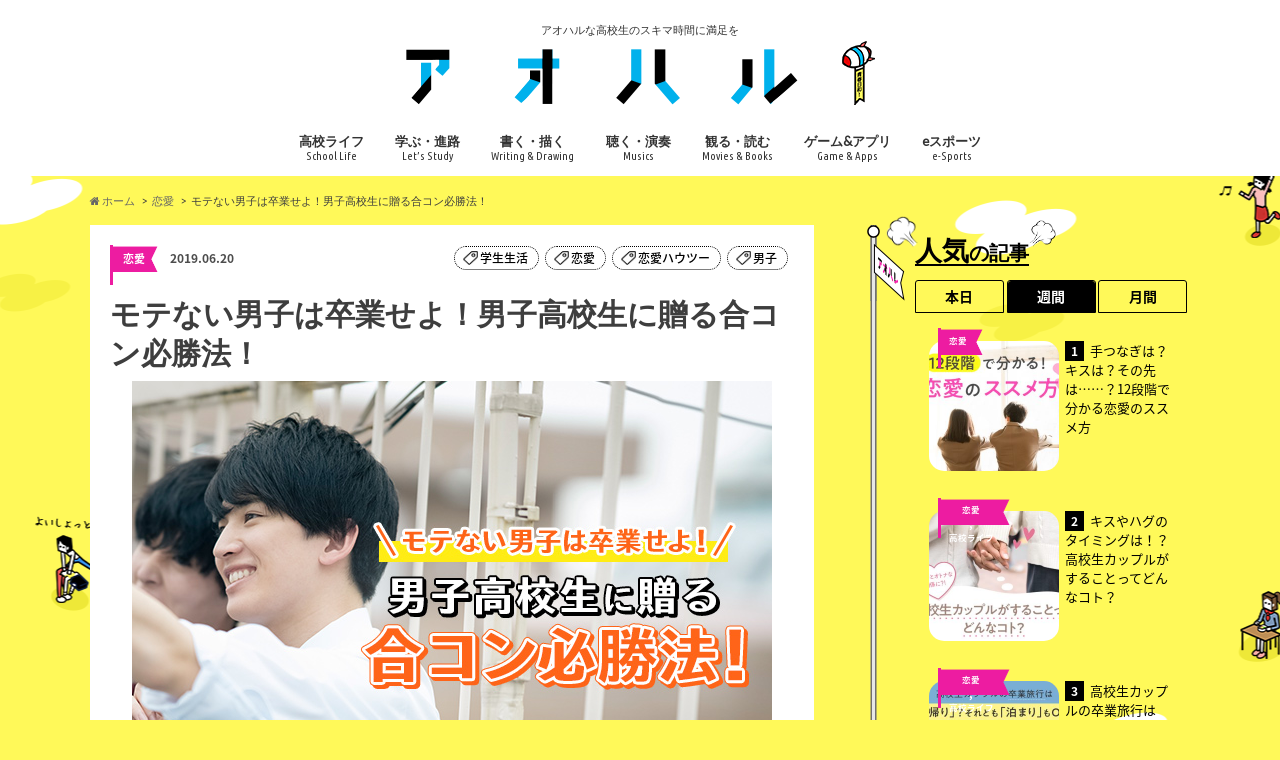

--- FILE ---
content_type: text/html; charset=UTF-8
request_url: https://ao-haru.jp/love/dannsikoukousei-goukonn/?pos=top
body_size: 25524
content:
<!doctype html>
<html lang="ja" class="no-js">

<head>
  <meta charset="utf-8">
  <title>モテない男子は卒業せよ！男子高校生に贈る合コン必勝法！ | アオハル</title>

  <!-- Google Tag Manager -->
  <script>
    (function(w, d, s, l, i) {w[l] = w[l] || [];
      w[l].push({'gtm.start': new Date().getTime(), event: 'gtm.js'});
      var f = d.getElementsByTagName(s)[0], j = d.createElement(s), dl = l != 'dataLayer' ? '&l=' + l : '';
      j.async = true;
      j.src = 'https://www.googletagmanager.com/gtm.js?id=' + i + dl;
      f.parentNode.insertBefore(j, f);
    })(window, document, 'script', 'dataLayer', 'GTM-WLMHQQT');
  </script>
  <!-- End Google Tag Manager -->

  <meta name="HandheldFriendly" content="True">
  <meta name="MobileOptimized" content="320">
  <meta name="viewport" content="width=device-width, initial-scale=1.0, minimum-scale=1.0">

  <link rel="apple-touch-icon" href="https://ao-haru.jp/wp-content/uploads/2017/08/iphone.png">
  <link rel="icon" href="https://ao-haru.jp/wp-content/uploads/2017/08/favicon32.png">
    
  

  <meta name="description" content="高校生になったらかわいい彼女をゲットするぞ！モテてやるぞ！と意気込んでいたものの、一向に彼女ができな&hellip;">
<meta name="robots" content="index, follow, max-snippet:-1, max-image-preview:large, max-video-preview:-1">
<link rel="canonical" href="https://ao-haru.jp/love/dannsikoukousei-goukonn/">
<meta property="og:url" content="https://ao-haru.jp/love/dannsikoukousei-goukonn/">
<meta property="og:site_name" content="アオハル">
<meta property="og:locale" content="ja">
<meta property="og:type" content="article">
<meta property="article:author" content="">
<meta property="article:publisher" content="">
<meta property="article:section" content="恋愛">
<meta property="article:tag" content="学生生活">
<meta property="article:tag" content="恋愛">
<meta property="article:tag" content="恋愛ハウツー">
<meta property="article:tag" content="男子">
<meta property="og:title" content="モテない男子は卒業せよ！男子高校生に贈る合コン必勝法！ - アオハル">
<meta property="og:description" content="高校生になったらかわいい彼女をゲットするぞ！モテてやるぞ！と意気込んでいたものの、一向に彼女ができな&hellip;">
<meta property="og:image" content="https://ao-haru.jp/wp-content/uploads/2019/06/aa7f11c5088577d3c0bccbb0ea656b4e.jpg">
<meta property="og:image:secure_url" content="https://ao-haru.jp/wp-content/uploads/2019/06/aa7f11c5088577d3c0bccbb0ea656b4e.jpg">
<meta property="og:image:width" content="640">
<meta property="og:image:height" content="480">
<meta property="fb:pages" content="">
<meta property="fb:admins" content="">
<meta property="fb:app_id" content="">
<meta name="twitter:card" content="summary">
<meta name="twitter:site" content="">
<meta name="twitter:creator" content="">
<meta name="twitter:title" content="モテない男子は卒業せよ！男子高校生に贈る合コン必勝法！ - アオハル">
<meta name="twitter:description" content="高校生になったらかわいい彼女をゲットするぞ！モテてやるぞ！と意気込んでいたものの、一向に彼女ができな&hellip;">
<meta name="twitter:image" content="https://ao-haru.jp/wp-content/uploads/2019/06/aa7f11c5088577d3c0bccbb0ea656b4e.jpg">
<link rel='dns-prefetch' href='//ajax.googleapis.com' />
<link rel='dns-prefetch' href='//fonts.googleapis.com' />
<link rel='dns-prefetch' href='//maxcdn.bootstrapcdn.com' />
<link rel="alternate" type="application/rss+xml" title="アオハル &raquo; フィード" href="https://ao-haru.jp/feed/" />
<script type="text/javascript" id="wpp-js" src="https://ao-haru.jp/wp-content/plugins/wordpress-popular-posts/assets/js/wpp.js?ver=7.2.0" data-sampling="0" data-sampling-rate="100" data-api-url="https://ao-haru.jp/wp-json/wordpress-popular-posts" data-post-id="14559" data-token="ea2d0461f4" data-lang="0" data-debug="1"></script>
<script type="text/javascript">
/* <![CDATA[ */
window._wpemojiSettings = {"baseUrl":"https:\/\/s.w.org\/images\/core\/emoji\/14.0.0\/72x72\/","ext":".png","svgUrl":"https:\/\/s.w.org\/images\/core\/emoji\/14.0.0\/svg\/","svgExt":".svg","source":{"concatemoji":"https:\/\/ao-haru.jp\/wp-includes\/js\/wp-emoji-release.min.js"}};
/*! This file is auto-generated */
!function(i,n){var o,s,e;function c(e){try{var t={supportTests:e,timestamp:(new Date).valueOf()};sessionStorage.setItem(o,JSON.stringify(t))}catch(e){}}function p(e,t,n){e.clearRect(0,0,e.canvas.width,e.canvas.height),e.fillText(t,0,0);var t=new Uint32Array(e.getImageData(0,0,e.canvas.width,e.canvas.height).data),r=(e.clearRect(0,0,e.canvas.width,e.canvas.height),e.fillText(n,0,0),new Uint32Array(e.getImageData(0,0,e.canvas.width,e.canvas.height).data));return t.every(function(e,t){return e===r[t]})}function u(e,t,n){switch(t){case"flag":return n(e,"\ud83c\udff3\ufe0f\u200d\u26a7\ufe0f","\ud83c\udff3\ufe0f\u200b\u26a7\ufe0f")?!1:!n(e,"\ud83c\uddfa\ud83c\uddf3","\ud83c\uddfa\u200b\ud83c\uddf3")&&!n(e,"\ud83c\udff4\udb40\udc67\udb40\udc62\udb40\udc65\udb40\udc6e\udb40\udc67\udb40\udc7f","\ud83c\udff4\u200b\udb40\udc67\u200b\udb40\udc62\u200b\udb40\udc65\u200b\udb40\udc6e\u200b\udb40\udc67\u200b\udb40\udc7f");case"emoji":return!n(e,"\ud83e\udef1\ud83c\udffb\u200d\ud83e\udef2\ud83c\udfff","\ud83e\udef1\ud83c\udffb\u200b\ud83e\udef2\ud83c\udfff")}return!1}function f(e,t,n){var r="undefined"!=typeof WorkerGlobalScope&&self instanceof WorkerGlobalScope?new OffscreenCanvas(300,150):i.createElement("canvas"),a=r.getContext("2d",{willReadFrequently:!0}),o=(a.textBaseline="top",a.font="600 32px Arial",{});return e.forEach(function(e){o[e]=t(a,e,n)}),o}function t(e){var t=i.createElement("script");t.src=e,t.defer=!0,i.head.appendChild(t)}"undefined"!=typeof Promise&&(o="wpEmojiSettingsSupports",s=["flag","emoji"],n.supports={everything:!0,everythingExceptFlag:!0},e=new Promise(function(e){i.addEventListener("DOMContentLoaded",e,{once:!0})}),new Promise(function(t){var n=function(){try{var e=JSON.parse(sessionStorage.getItem(o));if("object"==typeof e&&"number"==typeof e.timestamp&&(new Date).valueOf()<e.timestamp+604800&&"object"==typeof e.supportTests)return e.supportTests}catch(e){}return null}();if(!n){if("undefined"!=typeof Worker&&"undefined"!=typeof OffscreenCanvas&&"undefined"!=typeof URL&&URL.createObjectURL&&"undefined"!=typeof Blob)try{var e="postMessage("+f.toString()+"("+[JSON.stringify(s),u.toString(),p.toString()].join(",")+"));",r=new Blob([e],{type:"text/javascript"}),a=new Worker(URL.createObjectURL(r),{name:"wpTestEmojiSupports"});return void(a.onmessage=function(e){c(n=e.data),a.terminate(),t(n)})}catch(e){}c(n=f(s,u,p))}t(n)}).then(function(e){for(var t in e)n.supports[t]=e[t],n.supports.everything=n.supports.everything&&n.supports[t],"flag"!==t&&(n.supports.everythingExceptFlag=n.supports.everythingExceptFlag&&n.supports[t]);n.supports.everythingExceptFlag=n.supports.everythingExceptFlag&&!n.supports.flag,n.DOMReady=!1,n.readyCallback=function(){n.DOMReady=!0}}).then(function(){return e}).then(function(){var e;n.supports.everything||(n.readyCallback(),(e=n.source||{}).concatemoji?t(e.concatemoji):e.wpemoji&&e.twemoji&&(t(e.twemoji),t(e.wpemoji)))}))}((window,document),window._wpemojiSettings);
/* ]]> */
</script>
<!-- ao-haru.jp is managing ads with Advanced Ads --><script id="advads-ready">
			window.advanced_ads_ready=function(e,a){a=a||"complete";var d=function(e){return"interactive"===a?"loading"!==e:"complete"===e};d(document.readyState)?e():document.addEventListener("readystatechange",(function(a){d(a.target.readyState)&&e()}),{once:"interactive"===a})},window.advanced_ads_ready_queue=window.advanced_ads_ready_queue||[];		</script>
		<style id='wp-emoji-styles-inline-css' type='text/css'>

	img.wp-smiley, img.emoji {
		display: inline !important;
		border: none !important;
		box-shadow: none !important;
		height: 1em !important;
		width: 1em !important;
		margin: 0 0.07em !important;
		vertical-align: -0.1em !important;
		background: none !important;
		padding: 0 !important;
	}
</style>
<link rel='stylesheet' id='wp-block-library-css' href='https://ao-haru.jp/wp-includes/css/dist/block-library/style.min.css' type='text/css' media='all' />
<style id='classic-theme-styles-inline-css' type='text/css'>
/*! This file is auto-generated */
.wp-block-button__link{color:#fff;background-color:#32373c;border-radius:9999px;box-shadow:none;text-decoration:none;padding:calc(.667em + 2px) calc(1.333em + 2px);font-size:1.125em}.wp-block-file__button{background:#32373c;color:#fff;text-decoration:none}
</style>
<style id='global-styles-inline-css' type='text/css'>
body{--wp--preset--color--black: #000000;--wp--preset--color--cyan-bluish-gray: #abb8c3;--wp--preset--color--white: #ffffff;--wp--preset--color--pale-pink: #f78da7;--wp--preset--color--vivid-red: #cf2e2e;--wp--preset--color--luminous-vivid-orange: #ff6900;--wp--preset--color--luminous-vivid-amber: #fcb900;--wp--preset--color--light-green-cyan: #7bdcb5;--wp--preset--color--vivid-green-cyan: #00d084;--wp--preset--color--pale-cyan-blue: #8ed1fc;--wp--preset--color--vivid-cyan-blue: #0693e3;--wp--preset--color--vivid-purple: #9b51e0;--wp--preset--gradient--vivid-cyan-blue-to-vivid-purple: linear-gradient(135deg,rgba(6,147,227,1) 0%,rgb(155,81,224) 100%);--wp--preset--gradient--light-green-cyan-to-vivid-green-cyan: linear-gradient(135deg,rgb(122,220,180) 0%,rgb(0,208,130) 100%);--wp--preset--gradient--luminous-vivid-amber-to-luminous-vivid-orange: linear-gradient(135deg,rgba(252,185,0,1) 0%,rgba(255,105,0,1) 100%);--wp--preset--gradient--luminous-vivid-orange-to-vivid-red: linear-gradient(135deg,rgba(255,105,0,1) 0%,rgb(207,46,46) 100%);--wp--preset--gradient--very-light-gray-to-cyan-bluish-gray: linear-gradient(135deg,rgb(238,238,238) 0%,rgb(169,184,195) 100%);--wp--preset--gradient--cool-to-warm-spectrum: linear-gradient(135deg,rgb(74,234,220) 0%,rgb(151,120,209) 20%,rgb(207,42,186) 40%,rgb(238,44,130) 60%,rgb(251,105,98) 80%,rgb(254,248,76) 100%);--wp--preset--gradient--blush-light-purple: linear-gradient(135deg,rgb(255,206,236) 0%,rgb(152,150,240) 100%);--wp--preset--gradient--blush-bordeaux: linear-gradient(135deg,rgb(254,205,165) 0%,rgb(254,45,45) 50%,rgb(107,0,62) 100%);--wp--preset--gradient--luminous-dusk: linear-gradient(135deg,rgb(255,203,112) 0%,rgb(199,81,192) 50%,rgb(65,88,208) 100%);--wp--preset--gradient--pale-ocean: linear-gradient(135deg,rgb(255,245,203) 0%,rgb(182,227,212) 50%,rgb(51,167,181) 100%);--wp--preset--gradient--electric-grass: linear-gradient(135deg,rgb(202,248,128) 0%,rgb(113,206,126) 100%);--wp--preset--gradient--midnight: linear-gradient(135deg,rgb(2,3,129) 0%,rgb(40,116,252) 100%);--wp--preset--font-size--small: 13px;--wp--preset--font-size--medium: 20px;--wp--preset--font-size--large: 36px;--wp--preset--font-size--x-large: 42px;--wp--preset--spacing--20: 0.44rem;--wp--preset--spacing--30: 0.67rem;--wp--preset--spacing--40: 1rem;--wp--preset--spacing--50: 1.5rem;--wp--preset--spacing--60: 2.25rem;--wp--preset--spacing--70: 3.38rem;--wp--preset--spacing--80: 5.06rem;--wp--preset--shadow--natural: 6px 6px 9px rgba(0, 0, 0, 0.2);--wp--preset--shadow--deep: 12px 12px 50px rgba(0, 0, 0, 0.4);--wp--preset--shadow--sharp: 6px 6px 0px rgba(0, 0, 0, 0.2);--wp--preset--shadow--outlined: 6px 6px 0px -3px rgba(255, 255, 255, 1), 6px 6px rgba(0, 0, 0, 1);--wp--preset--shadow--crisp: 6px 6px 0px rgba(0, 0, 0, 1);}:where(.is-layout-flex){gap: 0.5em;}:where(.is-layout-grid){gap: 0.5em;}body .is-layout-flow > .alignleft{float: left;margin-inline-start: 0;margin-inline-end: 2em;}body .is-layout-flow > .alignright{float: right;margin-inline-start: 2em;margin-inline-end: 0;}body .is-layout-flow > .aligncenter{margin-left: auto !important;margin-right: auto !important;}body .is-layout-constrained > .alignleft{float: left;margin-inline-start: 0;margin-inline-end: 2em;}body .is-layout-constrained > .alignright{float: right;margin-inline-start: 2em;margin-inline-end: 0;}body .is-layout-constrained > .aligncenter{margin-left: auto !important;margin-right: auto !important;}body .is-layout-constrained > :where(:not(.alignleft):not(.alignright):not(.alignfull)){max-width: var(--wp--style--global--content-size);margin-left: auto !important;margin-right: auto !important;}body .is-layout-constrained > .alignwide{max-width: var(--wp--style--global--wide-size);}body .is-layout-flex{display: flex;}body .is-layout-flex{flex-wrap: wrap;align-items: center;}body .is-layout-flex > *{margin: 0;}body .is-layout-grid{display: grid;}body .is-layout-grid > *{margin: 0;}:where(.wp-block-columns.is-layout-flex){gap: 2em;}:where(.wp-block-columns.is-layout-grid){gap: 2em;}:where(.wp-block-post-template.is-layout-flex){gap: 1.25em;}:where(.wp-block-post-template.is-layout-grid){gap: 1.25em;}.has-black-color{color: var(--wp--preset--color--black) !important;}.has-cyan-bluish-gray-color{color: var(--wp--preset--color--cyan-bluish-gray) !important;}.has-white-color{color: var(--wp--preset--color--white) !important;}.has-pale-pink-color{color: var(--wp--preset--color--pale-pink) !important;}.has-vivid-red-color{color: var(--wp--preset--color--vivid-red) !important;}.has-luminous-vivid-orange-color{color: var(--wp--preset--color--luminous-vivid-orange) !important;}.has-luminous-vivid-amber-color{color: var(--wp--preset--color--luminous-vivid-amber) !important;}.has-light-green-cyan-color{color: var(--wp--preset--color--light-green-cyan) !important;}.has-vivid-green-cyan-color{color: var(--wp--preset--color--vivid-green-cyan) !important;}.has-pale-cyan-blue-color{color: var(--wp--preset--color--pale-cyan-blue) !important;}.has-vivid-cyan-blue-color{color: var(--wp--preset--color--vivid-cyan-blue) !important;}.has-vivid-purple-color{color: var(--wp--preset--color--vivid-purple) !important;}.has-black-background-color{background-color: var(--wp--preset--color--black) !important;}.has-cyan-bluish-gray-background-color{background-color: var(--wp--preset--color--cyan-bluish-gray) !important;}.has-white-background-color{background-color: var(--wp--preset--color--white) !important;}.has-pale-pink-background-color{background-color: var(--wp--preset--color--pale-pink) !important;}.has-vivid-red-background-color{background-color: var(--wp--preset--color--vivid-red) !important;}.has-luminous-vivid-orange-background-color{background-color: var(--wp--preset--color--luminous-vivid-orange) !important;}.has-luminous-vivid-amber-background-color{background-color: var(--wp--preset--color--luminous-vivid-amber) !important;}.has-light-green-cyan-background-color{background-color: var(--wp--preset--color--light-green-cyan) !important;}.has-vivid-green-cyan-background-color{background-color: var(--wp--preset--color--vivid-green-cyan) !important;}.has-pale-cyan-blue-background-color{background-color: var(--wp--preset--color--pale-cyan-blue) !important;}.has-vivid-cyan-blue-background-color{background-color: var(--wp--preset--color--vivid-cyan-blue) !important;}.has-vivid-purple-background-color{background-color: var(--wp--preset--color--vivid-purple) !important;}.has-black-border-color{border-color: var(--wp--preset--color--black) !important;}.has-cyan-bluish-gray-border-color{border-color: var(--wp--preset--color--cyan-bluish-gray) !important;}.has-white-border-color{border-color: var(--wp--preset--color--white) !important;}.has-pale-pink-border-color{border-color: var(--wp--preset--color--pale-pink) !important;}.has-vivid-red-border-color{border-color: var(--wp--preset--color--vivid-red) !important;}.has-luminous-vivid-orange-border-color{border-color: var(--wp--preset--color--luminous-vivid-orange) !important;}.has-luminous-vivid-amber-border-color{border-color: var(--wp--preset--color--luminous-vivid-amber) !important;}.has-light-green-cyan-border-color{border-color: var(--wp--preset--color--light-green-cyan) !important;}.has-vivid-green-cyan-border-color{border-color: var(--wp--preset--color--vivid-green-cyan) !important;}.has-pale-cyan-blue-border-color{border-color: var(--wp--preset--color--pale-cyan-blue) !important;}.has-vivid-cyan-blue-border-color{border-color: var(--wp--preset--color--vivid-cyan-blue) !important;}.has-vivid-purple-border-color{border-color: var(--wp--preset--color--vivid-purple) !important;}.has-vivid-cyan-blue-to-vivid-purple-gradient-background{background: var(--wp--preset--gradient--vivid-cyan-blue-to-vivid-purple) !important;}.has-light-green-cyan-to-vivid-green-cyan-gradient-background{background: var(--wp--preset--gradient--light-green-cyan-to-vivid-green-cyan) !important;}.has-luminous-vivid-amber-to-luminous-vivid-orange-gradient-background{background: var(--wp--preset--gradient--luminous-vivid-amber-to-luminous-vivid-orange) !important;}.has-luminous-vivid-orange-to-vivid-red-gradient-background{background: var(--wp--preset--gradient--luminous-vivid-orange-to-vivid-red) !important;}.has-very-light-gray-to-cyan-bluish-gray-gradient-background{background: var(--wp--preset--gradient--very-light-gray-to-cyan-bluish-gray) !important;}.has-cool-to-warm-spectrum-gradient-background{background: var(--wp--preset--gradient--cool-to-warm-spectrum) !important;}.has-blush-light-purple-gradient-background{background: var(--wp--preset--gradient--blush-light-purple) !important;}.has-blush-bordeaux-gradient-background{background: var(--wp--preset--gradient--blush-bordeaux) !important;}.has-luminous-dusk-gradient-background{background: var(--wp--preset--gradient--luminous-dusk) !important;}.has-pale-ocean-gradient-background{background: var(--wp--preset--gradient--pale-ocean) !important;}.has-electric-grass-gradient-background{background: var(--wp--preset--gradient--electric-grass) !important;}.has-midnight-gradient-background{background: var(--wp--preset--gradient--midnight) !important;}.has-small-font-size{font-size: var(--wp--preset--font-size--small) !important;}.has-medium-font-size{font-size: var(--wp--preset--font-size--medium) !important;}.has-large-font-size{font-size: var(--wp--preset--font-size--large) !important;}.has-x-large-font-size{font-size: var(--wp--preset--font-size--x-large) !important;}
.wp-block-navigation a:where(:not(.wp-element-button)){color: inherit;}
:where(.wp-block-post-template.is-layout-flex){gap: 1.25em;}:where(.wp-block-post-template.is-layout-grid){gap: 1.25em;}
:where(.wp-block-columns.is-layout-flex){gap: 2em;}:where(.wp-block-columns.is-layout-grid){gap: 2em;}
.wp-block-pullquote{font-size: 1.5em;line-height: 1.6;}
</style>
<link rel='stylesheet' id='contact-form-7-css' href='https://ao-haru.jp/wp-content/plugins/contact-form-7/includes/css/styles.css' type='text/css' media='all' />
<link rel='stylesheet' id='wordpress-popular-posts-css-css' href='https://ao-haru.jp/wp-content/plugins/wordpress-popular-posts/assets/css/wpp.css' type='text/css' media='all' />
<link rel='stylesheet' id='style-css' href='https://ao-haru.jp/wp-content/themes/hummingbird/style.css?1737949928' type='text/css' media='all' />
<link rel='stylesheet' id='slider-css' href='https://ao-haru.jp/wp-content/themes/hummingbird/library/css/bx-slider.css' type='text/css' media='all' />
<link rel='stylesheet' id='shortcode-css' href='https://ao-haru.jp/wp-content/themes/hummingbird/library/css/shortcode.css' type='text/css' media='all' />
<link rel='stylesheet' id='gf_Ubuntu-css' href='//fonts.googleapis.com/css?family=Ubuntu+Condensed' type='text/css' media='all' />
<link rel='stylesheet' id='gf_Lato-css' href='//fonts.googleapis.com/css?family=Lato' type='text/css' media='all' />
<link rel='stylesheet' id='fontawesome-css' href='//maxcdn.bootstrapcdn.com/font-awesome/4.6.0/css/font-awesome.min.css' type='text/css' media='all' />
<script type="text/javascript" src="//ajax.googleapis.com/ajax/libs/jquery/1.12.2/jquery.min.js" id="jquery-js"></script>
<link rel="https://api.w.org/" href="https://ao-haru.jp/wp-json/" /><link rel="alternate" type="application/json" href="https://ao-haru.jp/wp-json/wp/v2/posts/14559" /><link rel="alternate" type="application/json+oembed" href="https://ao-haru.jp/wp-json/oembed/1.0/embed?url=https%3A%2F%2Fao-haru.jp%2Flove%2Fdannsikoukousei-goukonn%2F" />
<link rel="alternate" type="text/xml+oembed" href="https://ao-haru.jp/wp-json/oembed/1.0/embed?url=https%3A%2F%2Fao-haru.jp%2Flove%2Fdannsikoukousei-goukonn%2F&#038;format=xml" />
            <style id="wpp-loading-animation-styles">@-webkit-keyframes bgslide{from{background-position-x:0}to{background-position-x:-200%}}@keyframes bgslide{from{background-position-x:0}to{background-position-x:-200%}}.wpp-widget-block-placeholder,.wpp-shortcode-placeholder{margin:0 auto;width:60px;height:3px;background:#dd3737;background:linear-gradient(90deg,#dd3737 0%,#571313 10%,#dd3737 100%);background-size:200% auto;border-radius:3px;-webkit-animation:bgslide 1s infinite linear;animation:bgslide 1s infinite linear}</style>
            <style type="text/css">
body{color: #3E3E3E;}
a{color: #1e73be;}
a:hover{color: #efca37;}
#main article footer .post-categories li a,#main article footer .tags a{  background: #1e73be;  border:1px solid #1e73be;}
#main article footer .tags a{color:#1e73be; background: none;}
#main article footer .post-categories li a:hover,#main article footer .tags a:hover{ background:#efca37;  border-color:#efca37;}
input[type="text"],input[type="password"],input[type="datetime"],input[type="datetime-local"],input[type="date"],input[type="month"],input[type="time"],input[type="week"],input[type="number"],input[type="email"],input[type="url"],input[type="search"],input[type="tel"],input[type="color"],select,textarea,.field { background-color: #FFFFFF;}
/*ヘッダー*/
.header{background: #ffffff; color: #333333;}
#logo a,.nav li a,.nav_btn{color: #333333;}
#logo a:hover,.nav li a:hover{color:#2191f2;}
@media only screen and (min-width: 768px) {
.nav ul {background: #0E0E0E;}
.nav li ul.sub-menu li a{color: #00b1ec;}
}
/*メインエリア*/
.widgettitle {background: #ffffff; color:  #333333;}
.widget li a:after{color: #ffffff!important;}
/* 投稿ページ */
.entry-content h2{background: #00b1ec;}
.entry-content h3{border-color: #00b1ec;}
.entry-content ul li:before{ background: #00b1ec;}
.entry-content ol li:before{ background: #00b1ec;}
/* カテゴリーラベル */
.post-list-card .post-list .eyecatch .cat-name,.top-post-list .post-list .eyecatch .cat-name,.byline .cat-name,.single .authorbox .author-newpost li .cat-name,.related-box li .cat-name,#top_carousel .bx-wrapper ul li .osusume-label{background: #2191f2; color:  #ffffff;}
/* CTA */
.cta-inner{ background: #0E0E0E;}
/* ボタンの色 */
.btn-wrap a{background: #1e73be;border: 1px solid #1e73be;}
.btn-wrap a:hover{background: #efca37;}
.btn-wrap.simple a{border:1px solid #1e73be;color:#1e73be;}
.btn-wrap.simple a:hover{background:#1e73be;}
.readmore a{border:1px solid #1e73be;color:#1e73be;}
.readmore a:hover{background:#1e73be;color:#fff;}
/* サイドバー */
.widget a{text-decoration:none; color:#666666;}
.widget a:hover{color:#00b1ec;}
/*フッター*/
#footer-top{background-color: #0E0E0E; color: #CACACA;}
.footer a,#footer-top a{color: #00b1ec;}
#footer-top .widgettitle{color: #CACACA;}
.footer {background-color: #0E0E0E;color: #CACACA;}
.footer-links li:before{ color: #ffffff;}
/* ページネーション */
.pagination a, .pagination span,.page-links a{border-color: #1e73be; color: #1e73be;}
.pagination .current,.pagination .current:hover,.page-links ul > li > span{background-color: #1e73be; border-color: #1e73be;}
.pagination a:hover, .pagination a:focus,.page-links a:hover, .page-links a:focus{background-color: #1e73be; color: #fff;}
/* OTHER */
ul.wpp-list li a:before{background: #ffffff;color: #333333;}
.blue-btn, .comment-reply-link, #submit { background-color: #1e73be; }
.blue-btn:hover, .comment-reply-link:hover, #submit:hover, .blue-btn:focus, .comment-reply-link:focus, #submit:focus {background-color: #efca37; }
</style>
<style type="text/css" id="custom-background-css">
body.custom-background { background-color: #eded04; background-image: url("https://ao-haru.jp/wp-content/uploads/2017/08/background_02.png"); background-position: left top; background-size: auto; background-repeat: repeat; background-attachment: fixed; }
</style>
	<link rel="icon" href="https://ao-haru.jp/wp-content/uploads/2017/08/cropped-favicon-1-32x32.png" sizes="32x32" />
<link rel="icon" href="https://ao-haru.jp/wp-content/uploads/2017/08/cropped-favicon-1-192x192.png" sizes="192x192" />
<link rel="apple-touch-icon" href="https://ao-haru.jp/wp-content/uploads/2017/08/cropped-favicon-1-180x180.png" />
<meta name="msapplication-TileImage" content="https://ao-haru.jp/wp-content/uploads/2017/08/cropped-favicon-1-270x270.png" />

<script async src='https://www.googletagmanager.com/gtag/js?id=G-X31B17FNW7'></script><script>
window.dataLayer = window.dataLayer || [];
function gtag(){dataLayer.push(arguments);}gtag('js', new Date());

 gtag('config', 'G-X31B17FNW7' , {});

</script>

  <!--本番のみ -->
  <script async src="//pagead2.googlesyndication.com/pagead/js/adsbygoogle.js"></script>
  <script>
    (adsbygoogle = window.adsbygoogle || []).push({
      google_ad_client: "ca-pub-8986256460224024",
      enable_page_level_ads: true
    });
  </script>
  <!--本番のみ -->

  <meta http-equiv="Content-type" content="text/html; charset=utf-8">

  <script async='async' src='https://www.googletagservices.com/tag/js/gpt.js'></script>
  <script>
    var googletag = googletag || {};
    googletag.cmd = googletag.cmd || [];
  </script>

  <script>
    googletag.cmd.push(function() {
      googletag.defineSlot('/9116787/1330054', [300, 250], '1330054').addService(googletag.pubads());
      googletag.defineSlot('/9116787/1330056', [320, 100], '1330056').addService(googletag.pubads());
      googletag.defineSlot('/9116787/1331770', [300, 250], '1331770').addService(googletag.pubads());
      googletag.defineSlot('/9116787/1332488', [300, 250], '1332488').addService(googletag.pubads());
      googletag.defineSlot('/9116787/1332489', [300, 250], '1332489').addService(googletag.pubads());
      googletag.defineSlot('/9116787/1332490', [300, 250], '1332490').addService(googletag.pubads());
      googletag.defineSlot('/9116787/1332777', [300, 250], '1332777').addService(googletag.pubads());
      googletag.defineSlot('/9116787/1333555', [300, 250], '1333555').addService(googletag.pubads());
      googletag.defineSlot('/9116787/1334127', [300, 250], '1334127').addService(googletag.pubads());
      googletag.pubads().enableSingleRequest();
      googletag.enableServices();
    });
  </script>
  <!-- script type="text/javascript" src="//js.gsspcln.jp/o/27944/a179345.js" async></script><script type="text/javascript">!function(o){o.gnsmod=o.gnsmod||{},o.googletag=o.googletag||{},googletag.cmd=googletag.cmd||[],googletag.cmd.push(function(){googletag.pubads().disableInitialLoad()}),gnsmod.refresh=function(){gnsmod.refreshCalled||(gnsmod.refreshCalled=!0,googletag.cmd.push(function(){googletag.pubads().refresh()}))},setTimeout(function(){gnsmod.refresh("timeout")},5e3)}(window);</script -->
</head>

<body class="post-template-default single single-post postid-14559 single-format-standard custom-background aa-prefix-advads-">
  <!-- Google Tag Manager (noscript) -->
  <noscript><iframe src="https://www.googletagmanager.com/ns.html?id=GTM-WLMHQQT" height="0" width="0" style="display:none;visibility:hidden"></iframe></noscript>
  <!-- End Google Tag Manager (noscript) -->

  <div id="container" class="h_simple ">

          <header class="header headercenter" role="banner">
        <div id="inner-header" class="wrap cf">
          <p class="site_description">アオハルな高校生のスキマ時間に満足を</p>          <div id="logo" class="gf">
                          <p class="h1 img"><a href="https://ao-haru.jp">
                <img src="/wp-content/uploads/2017/08/logo03-1.png" alt="アオハル">
              </a></p>
                      </div>

          <nav id="g_nav" role="navigation">
            
            <ul id="menu-%e3%82%a2%e3%82%aa%e3%83%8f%e3%83%ab%e3%83%a1%e3%83%8b%e3%83%a5%e3%83%bc1st" class="nav top-nav cf"><li id="menu-item-838" class="menu-item menu-item-type-taxonomy menu-item-object-category menu-item-838"><a href="https://ao-haru.jp/category/school_life/">高校ライフ<span class="gf">School Life</span></a></li>
<li id="menu-item-833" class="menu-item menu-item-type-taxonomy menu-item-object-category menu-item-833"><a href="https://ao-haru.jp/category/study/">学ぶ・進路<span class="gf">Let’s Study</span></a></li>
<li id="menu-item-835" class="menu-item menu-item-type-taxonomy menu-item-object-category menu-item-835"><a href="https://ao-haru.jp/category/creative/">書く・描く<span class="gf">Writing &#038; Drawing</span></a></li>
<li id="menu-item-836" class="menu-item menu-item-type-taxonomy menu-item-object-category menu-item-836"><a href="https://ao-haru.jp/category/music/">聴く・演奏<span class="gf">Musics</span></a></li>
<li id="menu-item-837" class="menu-item menu-item-type-taxonomy menu-item-object-category menu-item-837"><a href="https://ao-haru.jp/category/movie_book/">観る・読む<span class="gf">Movies &#038; Books</span></a></li>
<li id="menu-item-832" class="menu-item menu-item-type-taxonomy menu-item-object-category menu-item-832"><a href="https://ao-haru.jp/category/game/">ゲーム&#038;アプリ<span class="gf">Game &#038; Apps</span></a></li>
<li id="menu-item-831" class="menu-item menu-item-type-taxonomy menu-item-object-category menu-item-831"><a href="https://ao-haru.jp/category/esports/">eスポーツ<span class="gf">e-Sports</span></a></li>
</ul>          </nav>

          <button id="drawerBtn" class="nav_btn" onclick="ga('send', 'event', 'link', 'click', 'sp_menu');"></button>
          <script type="text/javascript">
            jQuery(function($) {
              var menu = $('#g_nav'),
                menuBtn = $('#drawerBtn'),
                body = $(document.body),
                menuWidth = menu.outerWidth();

              menuBtn.on('click', function() {
                body.toggleClass('open');
                if (body.hasClass('open')) {
                  body.animate({ 'left': menuWidth }, 300);
                  menu.animate({ 'left': 0 }, 300);
                } else {
                  menu.animate({ 'left': -menuWidth }, 300);
                  body.animate({ 'left': 0 }, 300);
                }
              });
            });
          </script>

        </div>
      </header>

      <div id="breadcrumb" class="breadcrumb inner wrap cf"><ul><li itemscope itemtype="//data-vocabulary.org/Breadcrumb"><a href="https://ao-haru.jp/" itemprop="url"><i class="fa fa-home"></i><span itemprop="title"> ホーム</span></a></li><li itemscope itemtype="//data-vocabulary.org/Breadcrumb"><a href="https://ao-haru.jp/category/love/" itemprop="url"><span itemprop="title">恋愛</span></a></li><li>モテない男子は卒業せよ！男子高校生に贈る合コン必勝法！</li></ul></div>
    
<div id="content">

<div id="inner-content" class="wrap cf">

<main id="main" class="m-all t-all d-5of7 cf" role="main">


<article id="post-14559" class="cf post-14559 post type-post status-publish format-standard has-post-thumbnail hentry category-love tag-student-life tag-love tag-love-howto tag-189" role="article">

<header class="article-header entry-header animated fadeInDown">

<div class="articleheader__top cf">

<div class="byline entry-meta vcard cf">
        <div class="flag-cat">
          <div class="flag-cat-wrap">
            <span class="cat-name cat-id-77">恋愛</span>
          </div>
        </div>
	<span class="writer" style="display: none;">
		<span class="name author">
			<span class="fn">
				m.matsu			</span>
		</span>
	</span>
    <time class="date gf entry-date updated"  datetime="2019-06-20">2019.06.20</time>
    
</div>


<p class="mainArticle-tag tags"><a href="https://ao-haru.jp/tag/student-life/" rel="tag">学生生活</a><a href="https://ao-haru.jp/tag/love/" rel="tag">恋愛</a><a href="https://ao-haru.jp/tag/love-howto/" rel="tag">恋愛ハウツー</a><a href="https://ao-haru.jp/tag/%e7%94%b7%e5%ad%90/" rel="tag">男子</a></p>
</div>


<h1 class="entry-title single-title" itemprop="headline" rel="bookmark">
モテない男子は卒業せよ！男子高校生に贈る合コン必勝法！</h1>



	<figure class="eyecatch animated fadeInUp">
		<img width="640" height="480" src="https://ao-haru.jp/wp-content/uploads/2019/06/aa7f11c5088577d3c0bccbb0ea656b4e.jpg" class="attachment-single-thum size-single-thum wp-post-image" alt="" decoding="async" fetchpriority="high" srcset="https://ao-haru.jp/wp-content/uploads/2019/06/aa7f11c5088577d3c0bccbb0ea656b4e.jpg 640w, https://ao-haru.jp/wp-content/uploads/2019/06/aa7f11c5088577d3c0bccbb0ea656b4e-300x225.jpg 300w" sizes="(max-width: 640px) 100vw, 640px" />	</figure>


<div class="share short button">
  <div class="sns">
    <div id="fb-root"></div>
    <script>(function(d, s, id) {
      var js, fjs = d.getElementsByTagName(s)[0];
      if (d.getElementById(id)) return;
      js = d.createElement(s); js.id = id;
      js.src = "//connect.facebook.net/ja_JP/sdk.js#xfbml=1&version=v2.10";
      fjs.parentNode.insertBefore(js, fjs);
    }(document, 'script', 'facebook-jssdk'));</script>
    <ul class="clearfix">
      <li><div class="fb-like" data-href="https://ao-haru.jp/love/dannsikoukousei-goukonn/" data-layout="button_count" data-action="like" data-size="small" data-show-faces="true" data-share="false"></div>
      </li>
      <li><a href="https://twitter.com/share" class="twitter-share-button">Tweet</a> <script>!function(d,s,id){var js,fjs=d.getElementsByTagName(s)[0],p=/^http:/.test(d.location)?'http':'https';if(!d.getElementById(id)){js=d.createElement(s);js.id=id;js.src=p+'://platform.twitter.com/widgets.js';fjs.parentNode.insertBefore(js,fjs);}}(document, 'script', 'twitter-wjs');</script></li>
      <li>
        <script src="https://apis.google.com/js/platform.js" async defer>{lang: 'ja'}</script>
        <div class="g-plus" data-action="share" data-annotation="bubble" data-href="https://ao-haru.jp/love/dannsikoukousei-goukonn/"></div>
      </li>
      <li>
        <div class="line-it-button" style="display: none;" data-lang="ja" data-type="like" data-url="https://ao-haru.jp/love/dannsikoukousei-goukonn/" data-share="true"></div>
        <script src="https://d.line-scdn.net/r/web/social-plugin/js/thirdparty/loader.min.js" async="async" defer="defer"></script>
      </li>
    </ul>
  </div> 
</div>

</header><!-- header end -->


<section class="entry-content cf">


<p>高校生になったらかわいい彼女をゲットするぞ！モテてやるぞ！と意気込んでいたものの、一向に彼女ができない男子高校生の皆さん。「放課後に知らない後輩から呼び出されて…」「文化祭で他校の女子に声をかけられて…」などと夢見ているだけでは、彼女は永遠にできません！</p>
<p>出会いは転がっているのではなく、作るものです。身近で恋愛に発展する機会がないなら、思い切って合コンに参加してみてはいかがでしょうか。合コンなら男友達も一緒なので緊張も少ないですし、女子側も複数人参加するので好みの相手に巡り合う可能性も高まります。</p>
<p>そこで今回は、男子高校生が合コンで彼女を作るための、合コン必勝法をご紹介します！見た目に自信のない奥手男子でも、合コンで勝利するコツさえ掴めば心配ありません。これを読んで、モテない・彼女なし生活から卒業してみましょう！</p>
<h2>「シンプルなインパクト」が鍵！自己紹介を制する必勝法！</h2>
<p><img decoding="async" src="https://ao-haru.jp/wp-content/uploads/2019/06/7a07176ffd1691aa1db1fbbb028ab2cd.jpg" alt="男　握手" width="640" height="426" class="aligncenter size-full wp-image-14563" srcset="https://ao-haru.jp/wp-content/uploads/2019/06/7a07176ffd1691aa1db1fbbb028ab2cd.jpg 640w, https://ao-haru.jp/wp-content/uploads/2019/06/7a07176ffd1691aa1db1fbbb028ab2cd-300x200.jpg 300w" sizes="(max-width: 640px) 100vw, 640px" /><br />
合コンで避けて通れないのが自己紹介です。相手に好印象を抱く上で、第一印象は非常に大きな割合を占めています。<br />
一緒に参加する男友達に負けないためにも、自己紹介の必勝法をマスターしましょう！</p>
<h3>長すぎNG！自己紹介は3点にまとめよ！</h3>
<p>自己紹介は長さがポイント。気合いが入って長々と自己アピールしてしまうと、初対面の女子は大抵引き気味になります。短い自己紹介の中で、興味を持ってもらうことが大切です。</p>
<p>目安として、テンポの良い自己紹介にするには情報を3つ程度に絞ること。名前は外せないので、名前以外に2項目くらい喋れるようにまとめてみてください。例えば「<strong>名前＋部活＋趣味</strong>」「<strong>名前＋血液型＋休日の過ごし方</strong>」という具合です。</p>
<p>名前以外の項目は、自分をアピールできるものより、女子と会話が広がりそうなものを選んでみると良いでしょう。例えば、「〇〇（名前）です。部活はサッカー部で、休日はジム行ったりスポーツ観戦したりしてます」という紹介よりも、「<strong>〇〇（名前）です。好きな食べ物は菓子パンで、最近はおいしいクリームパンのあるパン屋を探してます！</strong>」と言った内容の方が、その後女子と話題が広がる確率が高いですよね。</p>
<p>自分の魅力をアピールするよりも、自分に興味を持ってもらう内容を考えてみましょう。</p>
<h3>ギャップを使って名前か容姿を印象付けよ！</h3>
<p>自己紹介は、覚えてもらわなくては意味がありません。そのため、自分の名前や容姿を印象的に覚えてもらう紹介を取り入れてみるのもおすすめです。</p>
<p>印象付ける上でウケが良いのは自虐ネタとギャップ。例えば容姿なら、「<strong>〇〇（イケメン俳優）を残念にした顔だとよく言われます</strong>」「<strong>小学校から眼鏡ですが、勉強は壊滅的にできません</strong>」などと言ったように、周りが気軽に突っ込める内容が良いでしょう。</p>
<p>名前が特徴的だったり、有名人と同じだったりするのなら名前をアピールするもおすすめ。「<strong>名前は信長と言います。天下統一する気はありません</strong>」「<strong>長野太郎です。長野ですが生まれは隣の山梨です</strong>」などなど、絡められるネタがあれば積極的に取り入れてみましょう。</p>
<p>容姿を使ったあだ名や、呼びやすいニックネームを自分から言ってみると親しみ度が上がりますよ！</p>
<h3>趣味はマニアックorマイブームがコツ</h3>
<p>自己紹介で趣味を話すと、見た目には分からない人となりが見えてきて、相手も興味が湧きやすいもの。同じ趣味の相手ならその後盛り上がること間違いなしなのですが、そうそう都合良く似たような趣味の女子がいるとは限らないですよね。</p>
<p>その場合、興味を引きやすいのはマニアックな趣味。マイナーな趣味を持っている人は、思い切って言ってみると意外に食い付いてもらえるかもしれません。女子に質問されやすいような趣味だと話題も広がります。</p>
<p>音楽や映画鑑賞など、多くの人が趣味にしていそうなものの場合は、具体的なマイブームを一言加えるのがポイントです。自分の好きなアーティストや作品を語ってしまうと「好みが合わない」「付いていけない」と判断される恐れがありますが、「<strong>今は〇〇って漫画にハマってます</strong>」「<strong>今度やる〇〇の映画が気になってます</strong>」など、今のブームを一言加えるのなら、好みが違う人でも「じゃあ普段は何が好きなんだろう？」と興味を持ってくれる可能性があるのです。</p>
<p>当たり障りのない趣味を話すよりは、具体性や意外性があった方がずっと印象に残りますよ。</p>
<h2>面白さよりも気遣い！合コン中に好感度を上げる必勝法</h2>
<img decoding="async" src="https://ao-haru.jp/wp-content/uploads/2019/06/7ec4b0b1f39c313a4963cc4a340d7db6.jpg" alt="サラダ　取り分け" width="640" height="425" class="aligncenter size-full wp-image-14561" srcset="https://ao-haru.jp/wp-content/uploads/2019/06/7ec4b0b1f39c313a4963cc4a340d7db6.jpg 640w, https://ao-haru.jp/wp-content/uploads/2019/06/7ec4b0b1f39c313a4963cc4a340d7db6-300x199.jpg 300w" sizes="(max-width: 640px) 100vw, 640px" />
<p>せっかく合コンに行っても、「面白い話ができない」「場を盛り上げられない」と落ち込む男子もいるかもしれません。</p>
<p>しかし、真に女子ウケが良いのは面白い男子よりも気遣いのできる男子です！女子にとっては、面白かったことよりも嬉しかったことの方が印象に残りやすいもの。笑わせられないのなら、喜ばせることを意識してみましょう。</p>
<h3>女子の名前は呼んで覚えろ！</h3>
<p>誰でも、自分の名前を覚えてもらえるのはうれしいものです。逆にいえば、<strong>複数女子がいる合コンで名前を間違えることが一番のタブー</strong>。名前を覚えるのが苦手な人は、積極的に口に出して覚える必要があります。</p>
<p>一番効果的に覚えられ、かつ好感度を得られるのが、女子の特徴を褒めながら頭に叩き込むこと。髪の長い女子がいたなら、「〇〇さんは髪の毛がきれいだね」と名前を口に出して特徴を褒めてみましょう。自分も覚えやすくなる上に、相手を喜ばせることもできる一石二鳥の技と言えます。</p>
<p>「かわいい」「きれい」と褒めづらい人は、「目が大きいね」「色が白いね」などの、<strong>女子にとって不快になりづらい特徴</strong>を取ってみてください。<br />
ただ、メイクやアクセサリーなど、褒めどころによっては「女慣れしてる」「チャラい」と感じる女子高生もいますので、注意してください。<br />
　</p>
<h3>主役になるより主役を立てろ！</h3>
<p>自分が先陣切って場を盛り上げられない人は、引き立て役になるのも手段の一つ。ここで引き立てるのは、男友達ではなく女性陣です。</p>
<p>女子が話しやすいように話題を引き出してあげたり、会話に入っていけていない女子に話題を振ったりと、自分が場の中心にいるのではなく、女子を場の中心に押し上げてあげる役割を担ってみてください。</p>
<p>合コンの場所がカラオケなら、歌っている女子を盛り上げてあげる、歌が苦手な女子をサポートしてあげるなど、主役となる女子が気持ちよく過ごせるように工夫してみてください。</p>
<h3>最後に勝つのは気配り上手！</h3>
<p>気配りが上手い男子は、<strong>「頼れる」「優しい」「紳士的」</strong>と言ったプラスイメージを持ってもらいやすくなります。何をすれば良いのか分からない人も、実はほんの些細なことで大丈夫なのです。</p>
<p>例えばカラオケなら、飲み物のなくなった女子に声をかけたり、ゴミで散らかったテーブルを片付けたり、次に歌う順番の女子にデンモクやマイクを渡してあげたり。当たり前のことのようですが、合コンを盛り上げ、女子を口説くことばかりに意識がいっていると、意外に疎かになりがちなのです。</p>
<p>ファミレスなどの飲食店なら、飲み物を取ってきてあげる、会計をスムーズに終わらせるなどを心がけてみましょう。目立たないことのようですが女子には印象に残るものです。</p>
<p>面白さはすぐに身につきませんが、気配りはちょっとした意識で可能になるので、ぜひ実践してみてください。</p>
<p><center><strong>次ページでは解散後のライン必勝法を伝授！</strong></center></p>
<div class="advads-%e3%82%b3%e3%83%b3%e3%83%86%e3%83%b3%e3%83%84%e3%81%ae%e5%be%8c-1" id="advads-306683202"><?php
$ua=$_SERVER['HTTP_USER_AGENT'];
$browser=
((strpos($ua,'iPhone')!==false)||(strpos($ua,'iPod')!==false)||(strpos($ua,'Android')!==false));
?>
<?php
if($browser=='sp') { ?>
<center>
<a href="https://neily.jp/post/uncategorized/twitter-introduction/?pos=aoharuB" target="_blank"><img decoding="async" src="https://ao-haru.jp/wp-content/uploads/2020/08/neily_twitter.jpg" width="300px" onclick=="ga('send','event','neily','join','neilybnr2',1);"></a>
</center>
<?php } else { ?>

<?php } ?></div><div class="page-links cf"><ul> <span class="post-page-numbers current" aria-current="page"><li><span>1</span></li></span> <a href="https://ao-haru.jp/love/dannsikoukousei-goukonn/2/" class="post-page-numbers"><li><span>2</span></li></a></ul></div>

</section><!-- section end -->


<footer class="article-footer">

<div class='yarpp yarpp-related yarpp-related-website yarpp-template-yarpp-template-relative'>

<div class="advanced_aoharu">

</div>

<br />
<div class="related-box tmp-yarpp wow animated bounceIn cf">
    <div class="inbox">
	    <h2 class="related-h h_ttl">あなたピッタリの記事はコチラ！</h2>
	    <div class="related-post">
	    <ul class="related-list cf">
		
		 
	        <li rel="bookmark" title="手つなぎは？キスは？その先は……？12段階で分かる恋愛のススメ方">
		        <a href="https://ao-haru.jp/love/rennai-12/?pos=rmd" rel=\"bookmark" title="手つなぎは？キスは？その先は……？12段階で分かる恋愛のススメ方" class="title">
		        	<figure class="eyecatch">
	        	                <img width="360" height="230" src="https://ao-haru.jp/wp-content/uploads/2017/10/d2ad1b297578ce838687af732aa01cbd-1-360x230.jpg" class="attachment-home-thum size-home-thum wp-post-image" alt="高校生　男女　窓辺" decoding="async" loading="lazy" />	        		            </figure>
					<span class="cat-name">恋愛</span>
					<time class="date gf">2017.10.31</time>
					<h3 class="ttl">
											手つなぎは？キスは？その先は……？12段階で分かる恋愛のススメ方					</h3>
				</a>
	        </li>
	         
	    	 
	        <li rel="bookmark" title="部活で恋人を作る方法！先輩後輩のハートをつかめ">
		        <a href="https://ao-haru.jp/love/rennai-bukatu-sennpai-kouhai/?pos=rmd" rel=\"bookmark" title="部活で恋人を作る方法！先輩後輩のハートをつかめ" class="title">
		        	<figure class="eyecatch">
	        	                <img width="360" height="230" src="https://ao-haru.jp/wp-content/uploads/2018/05/27515a62681f21359a379a24d7ec6b3f-360x230.jpg" class="attachment-home-thum size-home-thum wp-post-image" alt="野球　学生" decoding="async" loading="lazy" />	        		            </figure>
					<span class="cat-name">恋愛</span>
					<time class="date gf">2018.5.1</time>
					<h3 class="ttl">
											部活で恋人を作る方法！先輩後輩のハートをつかめ					</h3>
				</a>
	        </li>
	         
	    	 
	        <li rel="bookmark" title="出会いに飢えた高校生必見！バイトは恋愛の宝庫だった!?">
		        <a href="https://ao-haru.jp/love/rennai-baito/?pos=rmd" rel=\"bookmark" title="出会いに飢えた高校生必見！バイトは恋愛の宝庫だった!?" class="title">
		        	<figure class="eyecatch">
	        	                <img width="360" height="230" src="https://ao-haru.jp/wp-content/uploads/2018/05/e1df31d977abb1dca18bda18ecabcdbb-360x230.jpg" class="attachment-home-thum size-home-thum wp-post-image" alt="女性　バイト　制服" decoding="async" loading="lazy" />	        		            </figure>
					<span class="cat-name">恋愛</span>
					<time class="date gf">2018.5.1</time>
					<h3 class="ttl">
											出会いに飢えた高校生必見！バイトは恋愛の宝庫だった!?					</h3>
				</a>
	        </li>
	         
	    	 
	        <li rel="bookmark" title="恋する後輩必見！憧れの先輩と付き合う方法">
		        <a href="https://ao-haru.jp/love/sennpai-tukiau/?pos=rmd" rel=\"bookmark" title="恋する後輩必見！憧れの先輩と付き合う方法" class="title">
		        	<figure class="eyecatch">
	        	                <img width="360" height="230" src="https://ao-haru.jp/wp-content/uploads/2018/05/0615c4a0016bb10bd7e1869ecba2f907-360x230.jpg" class="attachment-home-thum size-home-thum wp-post-image" alt="女子高生　男子高生　手紙" decoding="async" loading="lazy" />	        		            </figure>
					<span class="cat-name">恋愛</span>
					<time class="date gf">2018.5.8</time>
					<h3 class="ttl">
											恋する後輩必見！憧れの先輩と付き合う方法					</h3>
				</a>
	        </li>
	         
	    	 
	        <li rel="bookmark" title="片思い成就支援！どうやって相手をオトせばいい？">
		        <a href="https://ao-haru.jp/love/kataomoi-otosikata/?pos=rmd" rel=\"bookmark" title="片思い成就支援！どうやって相手をオトせばいい？" class="title">
		        	<figure class="eyecatch">
	        	                <img width="360" height="230" src="https://ao-haru.jp/wp-content/uploads/2018/07/22a99c13ad5554e7feea1ddd32f907ae-360x230.jpg" class="attachment-home-thum size-home-thum wp-post-image" alt="女子高生" decoding="async" loading="lazy" />	        		            </figure>
					<span class="cat-name">恋愛</span>
					<time class="date gf">2018.7.6</time>
					<h3 class="ttl">
											片思い成就支援！どうやって相手をオトせばいい？					</h3>
				</a>
	        </li>
	         
	    	 
	        <li rel="bookmark" title="毎朝＋5分でモテ男に大変身！男子高校生身だしなみ講座、開講☆">
		        <a href="https://ao-haru.jp/beauty/danshi-midashinami-5minutes/?pos=rmd" rel=\"bookmark" title="毎朝＋5分でモテ男に大変身！男子高校生身だしなみ講座、開講☆" class="title">
		        	<figure class="eyecatch">
	        	                <img width="360" height="230" src="https://ao-haru.jp/wp-content/uploads/2018/10/3fe48d19a998f92c28e2ed871cf24b54-360x230.jpg" class="attachment-home-thum size-home-thum wp-post-image" alt="男性　洗顔" decoding="async" loading="lazy" />	        		            </figure>
					<span class="cat-name">ファッション・メイク</span>
					<time class="date gf">2018.10.15</time>
					<h3 class="ttl">
											毎朝＋5分でモテ男に大変身！男子高校生身だしなみ講座、開講☆					</h3>
				</a>
	        </li>
	         
	    	 
	        <li rel="bookmark" title="モテたい女子必見！かわいい仕草を身に着けて彼のハートをゲットしよう">
		        <a href="https://ao-haru.jp/love/mote-sigusa-kawaii/?pos=rmd" rel=\"bookmark" title="モテたい女子必見！かわいい仕草を身に着けて彼のハートをゲットしよう" class="title">
		        	<figure class="eyecatch">
	        	                <img width="360" height="230" src="https://ao-haru.jp/wp-content/uploads/2019/01/0ee21fdc819ebdd20f412a80a530c841-360x230.jpg" class="attachment-home-thum size-home-thum wp-post-image" alt="" decoding="async" loading="lazy" />	        		            </figure>
					<span class="cat-name">恋愛</span>
					<time class="date gf">2019.1.11</time>
					<h3 class="ttl">
											モテたい女子必見！かわいい仕草を身に着けて彼のハートをゲットしよう					</h3>
				</a>
	        </li>
	         
	    	 
	        <li rel="bookmark" title="一発アウト⁉ 女子が知っておきたい、男子が恋愛で冷めるポイント3選">
		        <a href="https://ao-haru.jp/love/rennai-sameru-3-dannshihenn/?pos=rmd" rel=\"bookmark" title="一発アウト⁉ 女子が知っておきたい、男子が恋愛で冷めるポイント3選" class="title">
		        	<figure class="eyecatch">
	        	                <img width="360" height="230" src="https://ao-haru.jp/wp-content/uploads/2019/02/4545f1ab624ab13a99fb27b5ef1fc822-360x230.jpg" class="attachment-home-thum size-home-thum wp-post-image" alt="" decoding="async" loading="lazy" />	        		            </figure>
					<span class="cat-name">恋愛</span>
					<time class="date gf">2019.2.1</time>
					<h3 class="ttl">
											一発アウト⁉ 女子が知っておきたい、男子が恋愛で冷めるポイント3選					</h3>
				</a>
	        </li>
	         
	    	 
	        <li rel="bookmark" title="【婚姻届製作所】中高生向けの恋愛アイテム「両想い届」「恋結び届」">
		        <a href="https://ao-haru.jp/press/konninntodokeseisakujo-rennai/?pos=rmd" rel=\"bookmark" title="【婚姻届製作所】中高生向けの恋愛アイテム「両想い届」「恋結び届」" class="title">
		        	<figure class="eyecatch">
	        	                <img width="360" height="230" src="https://ao-haru.jp/wp-content/uploads/2018/11/a11b4bb3ba448d1fa402ac3dc62cc91f-360x230.png" class="attachment-home-thum size-home-thum wp-post-image" alt="" decoding="async" loading="lazy" />	        		            </figure>
					<span class="cat-name">告知</span>
					<time class="date gf">2018.12.6</time>
					<h3 class="ttl">
											【婚姻届製作所】中高生向けの恋愛アイテム「両想い届」「恋結び届」					</h3>
				</a>
	        </li>
	         
	    	 
	        <li rel="bookmark" title="もうすぐテストなのに集中できない……恋愛と勉強を両立する方法">
		        <a href="https://ao-haru.jp/study/rennai-benkyou-ryouritsu-syuutyuu/?pos=rmd" rel=\"bookmark" title="もうすぐテストなのに集中できない……恋愛と勉強を両立する方法" class="title">
		        	<figure class="eyecatch">
	        	                <img width="360" height="230" src="https://ao-haru.jp/wp-content/uploads/2018/12/22518bcc0a9ad7ff3659775ab5edd060-360x230.jpg" class="attachment-home-thum size-home-thum wp-post-image" alt="" decoding="async" loading="lazy" />	        		            </figure>
					<span class="cat-name">学ぶ・進路</span>
					<time class="date gf">2018.12.28</time>
					<h3 class="ttl">
											もうすぐテストなのに集中できない……恋愛と勉強を両立する方法					</h3>
				</a>
	        </li>
	         
	    	 
	        <li rel="bookmark" title="彼氏へのプレゼントに！高校生メンズ向け財布5選">
		        <a href="https://ao-haru.jp/love/karesi-saihu/?pos=rmd" rel=\"bookmark" title="彼氏へのプレゼントに！高校生メンズ向け財布5選" class="title">
		        	<figure class="eyecatch">
	        	                <img width="360" height="230" src="https://ao-haru.jp/wp-content/uploads/2018/05/fb87700a8ab517cae5147c5f25c23e34-360x230.jpg" class="attachment-home-thum size-home-thum wp-post-image" alt="メンズ財布" decoding="async" loading="lazy" />	        		            </figure>
					<span class="cat-name">恋愛</span>
					<time class="date gf">2018.5.2</time>
					<h3 class="ttl">
											彼氏へのプレゼントに！高校生メンズ向け財布5選					</h3>
				</a>
	        </li>
	         
	    	 
	        <li rel="bookmark" title="クリスマスを楽しむために必要なモノ・コト">
		        <a href="https://ao-haru.jp/love/kurisumasu-tanosii-kotu/?pos=rmd" rel=\"bookmark" title="クリスマスを楽しむために必要なモノ・コト" class="title">
		        	<figure class="eyecatch">
	        	                <img width="360" height="230" src="https://ao-haru.jp/wp-content/uploads/2018/06/bb1f32772cb07cb8f99537ead9e68ad0-360x230.jpg" class="attachment-home-thum size-home-thum wp-post-image" alt="クリスマスパーティ　乾杯" decoding="async" loading="lazy" />	        		            </figure>
					<span class="cat-name">恋愛</span>
					<time class="date gf">2018.6.22</time>
					<h3 class="ttl">
											クリスマスを楽しむために必要なモノ・コト					</h3>
				</a>
	        </li>
	         
	    	    </ul>
	    </div>
    </div>
</div>
</div>


<!--<div class="cpBnr">
<ul class="clearfix">
<li><a href="http://ao-haru.jp/lp/twitter/"><img src="/wp-content/themes/hummingbird/img/banner20180303.jpg" alt="アオハル Twitter キャンペーン 3月5日～3月15日"></a></li>
</ul>
</div>-->
<div class="sharewrap wow animated bounceIn" data-wow-delay="0.5s">

<div class="share">
<div class="socialBtn">
<ul class="clearfix">
<!--Facebookボタン-->      
<li class="fbBtn facebook">
<a href="http://www.facebook.com/sharer.php?src=bm&u=https%3A%2F%2Fao-haru.jp%2Flove%2Fdannsikoukousei-goukonn%2F&t=%E3%83%A2%E3%83%86%E3%81%AA%E3%81%84%E7%94%B7%E5%AD%90%E3%81%AF%E5%8D%92%E6%A5%AD%E3%81%9B%E3%82%88%EF%BC%81%E7%94%B7%E5%AD%90%E9%AB%98%E6%A0%A1%E7%94%9F%E3%81%AB%E8%B4%88%E3%82%8B%E5%90%88%E3%82%B3%E3%83%B3%E5%BF%85%E5%8B%9D%E6%B3%95%EF%BC%81" onclick="javascript:window.open(this.href, '', 'menubar=no,toolbar=no,resizable=yes,scrollbars=yes,height=300,width=600');return false;"><span class="text">Facebook<br><span class="small">でシェア</span></span><span class="count"></span></a>
</li>
<!--ツイートボタン-->
<li class="twBtn twitter"> 
	<a target="blank" href="http://twitter.com/intent/tweet?url=https%3A%2F%2Fao-haru.jp%2Flove%2Fdannsikoukousei-goukonn%2F&text=%E3%83%A2%E3%83%86%E3%81%AA%E3%81%84%E7%94%B7%E5%AD%90%E3%81%AF%E5%8D%92%E6%A5%AD%E3%81%9B%E3%82%88%EF%BC%81%E7%94%B7%E5%AD%90%E9%AB%98%E6%A0%A1%E7%94%9F%E3%81%AB%E8%B4%88%E3%82%8B%E5%90%88%E3%82%B3%E3%83%B3%E5%BF%85%E5%8B%9D%E6%B3%95%EF%BC%81&tw_p=tweetbutton" onclick="window.open(this.href, 'tweetwindow', 'width=550, height=450,personalbar=0,toolbar=0,scrollbars=1,resizable=1'); return false;"><span class="text">Twitter<span class="small">でツイート</span></span><span class="count"></span></a>
</li>
<!--Google+1ボタン-->
<li class="ggBtn googleplus">
	<a href="https://plusone.google.com/_/+1/confirm?hl=ja&url=https://ao-haru.jp/love/dannsikoukousei-goukonn/" onclick="window.open(this.href, 'window', 'width=550, height=450,personalbar=0,toolbar=0,scrollbars=1,resizable=1'); return false;" rel="tooltip" data-toggle="tooltip" data-placement="top" title="GooglePlusで共有"><span class="text">Google+<span class="small">でシェア</span></span><span class="count"></span></a>
</li>

</ul>
</div>
</div><!-- parts_sns.php呼び出し -->
</div><!-- .sherewrap end -->



</footer><!-- footer.article-footer end -->

</article><!-- article end -->

<!--div class="np-post">
	<div class="navigation">
		<div class="prev np-post-list">
						<a href="https://ao-haru.jp/internet-tv/gene-abematv-36/" class="cf">
						<span class="ttl">6月16日放送分『GENERATIONS高校TV』</span>
			</a>
					</div>
		<div class="next np-post-list">
						<a href="https://ao-haru.jp/study/toudaisei-bennkyouhou-5/" class="cf">
				<span class="ttl">
					英語が苦手な高校生必見！東大生直伝、英単語学習の正しいやり方				</span>
							</a>
					</div>
	</div>
</div-->


<div class="authorbox wow animated bounceIn" data-wow-delay="0.5s">
</div>
</main><!-- main end -->

<div id="sidebar1" class="sidebar m-all t-all d-2of7 last-col cf" role="complementary">


<!-- 人気の記事 -->

<div id="popular-entries"  class="post_popular widget widget_recent_entries cf">

	<h4 class="widgettitle_bnr"><span><strong>人気</strong>の記事</span></h4>

	<script src="/wp-content/themes/hummingbird/js/tab.js"></script>
  <script> new TabContents("#tabNav1 a"); </script>

	<div class="tabSet1">
		<ul id="tabNav1">
			<li><a href="#content1" onclick="ga('send', 'event', 'link', 'click', 'pop_day');">本日</a></li>
			<li><a href="#content2" onclick="ga('send', 'event', 'link', 'click', 'pop_week');" class="showThis">週間</a></li>
			<li><a href="#content3" onclick="ga('send', 'event', 'link', 'click', 'pop_month');">月間</a></li>
		</ul>
		<div class="tabContentsGroup">
                          <div class="content" id="content1">
            <!-- WordPress Popular Posts v7.2.0 -->

<ul class="wpp-list">
<li><div class="flag-cat"><div class="flag-cat-wrap"><span class="cat-name"><a href="https://ao-haru.jp/category/love/" class="wpp-taxonomy category category-77">恋愛</a>, <a href="https://ao-haru.jp/category/school_life/" class="wpp-taxonomy category category-3">高校ライフ</a></span></div></div><a class="cf no-icon" href="https://ao-haru.jp/school_life/koukousei-couple-surukoto/?pos=day" title="キスやハグのタイミングは！？高校生カップルがすることってどんなコト？"> <img src="https://ao-haru.jp/wp-content/uploads/wordpress-popular-posts/28801-featured-260x260.jpg" alt="キスやハグのタイミングは！？高校生カップルがすることってどんなコト？" border="0" class="eyecatch"> <span class="rank_number">1</span> キスやハグのタイミングは！？高校生カップルがすることってどんなコト？</a><div class="post-list-tag"></div></li>
<li><div class="flag-cat"><div class="flag-cat-wrap"><span class="cat-name"><a href="https://ao-haru.jp/category/love/" class="wpp-taxonomy category category-77">恋愛</a></span></div></div><a class="cf no-icon" href="https://ao-haru.jp/love/rennai-12/?pos=day" title="手つなぎは？キスは？その先は……？12段階で分かる恋愛のススメ方"> <img src="https://ao-haru.jp/wp-content/uploads/wordpress-popular-posts/1483-featured-260x260.jpg" alt="手つなぎは？キスは？その先は……？12段階で分かる恋愛のススメ方" border="0" class="eyecatch"> <span class="rank_number">2</span> 手つなぎは？キスは？その先は……？12段階で分かる恋愛のススメ方</a><div class="post-list-tag"></div></li>
<li><div class="flag-cat"><div class="flag-cat-wrap"><span class="cat-name"><a href="https://ao-haru.jp/category/love/" class="wpp-taxonomy category category-77">恋愛</a>, <a href="https://ao-haru.jp/category/school_life/" class="wpp-taxonomy category category-3">高校ライフ</a></span></div></div><a class="cf no-icon" href="https://ao-haru.jp/school_life/koukousei-couple-ryokou/?pos=day" title="高校生カップルの卒業旅行は「日帰り」？それとも「泊まり」もOK？"> <img src="https://ao-haru.jp/wp-content/uploads/wordpress-popular-posts/28158-featured-260x260.jpg" alt="高校生カップルの卒業旅行は「日帰り」？それとも「泊まり」もOK？" border="0" class="eyecatch"> <span class="rank_number">3</span> 高校生カップルの卒業旅行は「日帰り」？それとも「泊まり」もOK？</a><div class="post-list-tag"></div></li>
<li><div class="flag-cat"><div class="flag-cat-wrap"><span class="cat-name"><a href="https://ao-haru.jp/category/stationery/" class="wpp-taxonomy category category-293">文房具・雑貨</a></span></div></div><a class="cf no-icon" href="https://ao-haru.jp/stationery/bunbougu-koukousei-kurippu/?pos=day" title="意外と知らない文房具「クリップ」の種類と進化したおすすめ商品12選"> <img src="https://ao-haru.jp/wp-content/uploads/wordpress-popular-posts/20659-featured-260x260.jpg" alt="意外と知らない文房具「クリップ」の種類と進化したおすすめ商品12選" border="0" class="eyecatch"> <span class="rank_number">4</span> 意外と知らない文房具「クリップ」の種類と進化したおすすめ商品12選</a><div class="post-list-tag"></div></li>
<li><div class="flag-cat"><div class="flag-cat-wrap"><span class="cat-name"><a href="https://ao-haru.jp/category/love/" class="wpp-taxonomy category category-77">恋愛</a>, <a href="https://ao-haru.jp/category/etc/" class="wpp-taxonomy category category-1">未分類</a>, <a href="https://ao-haru.jp/category/school_life/" class="wpp-taxonomy category category-3">高校ライフ</a></span></div></div><a class="cf no-icon" href="https://ao-haru.jp/etc/koukousei-takou-couple-aruaru/?pos=day" title="＼高校生のカップル事情／他校カップルのあるあるをご紹介"> <img src="https://ao-haru.jp/wp-content/uploads/wordpress-popular-posts/28517-featured-260x260.jpg" alt="＼高校生のカップル事情／他校カップルのあるあるをご紹介" border="0" class="eyecatch"> <span class="rank_number">5</span> ＼高校生のカップル事情／他校カップルのあるあるをご紹介</a><div class="post-list-tag"></div></li>
<li><div class="flag-cat"><div class="flag-cat-wrap"><span class="cat-name"><a href="https://ao-haru.jp/category/love/" class="wpp-taxonomy category category-77">恋愛</a>, <a href="https://ao-haru.jp/category/school_life/" class="wpp-taxonomy category category-3">高校ライフ</a></span></div></div><a class="cf no-icon" href="https://ao-haru.jp/school_life/koukousei-couple-aruaru/?pos=day" title="あなたはいくつ共感できる？！高校生カップルのあるある特集"> <img src="https://ao-haru.jp/wp-content/uploads/wordpress-popular-posts/28514-featured-260x260.jpg" alt="あなたはいくつ共感できる？！高校生カップルのあるある特集" border="0" class="eyecatch"> <span class="rank_number">6</span> あなたはいくつ共感できる？！高校生カップルのあるある特集</a><div class="post-list-tag"></div></li>
<li><div class="flag-cat"><div class="flag-cat-wrap"><span class="cat-name"><a href="https://ao-haru.jp/category/love/" class="wpp-taxonomy category category-77">恋愛</a>, <a href="https://ao-haru.jp/category/school_life/" class="wpp-taxonomy category category-3">高校ライフ</a></span></div></div><a class="cf no-icon" href="https://ao-haru.jp/school_life/koukousei-couple-kekkonritsu/?pos=day" title="結婚率10％以下？！高校生カップルが将来結婚する可能性は低いのか"> <img src="https://ao-haru.jp/wp-content/uploads/wordpress-popular-posts/28131-featured-260x260.jpg" alt="結婚率10％以下？！高校生カップルが将来結婚する可能性は低いのか" border="0" class="eyecatch"> <span class="rank_number">7</span> 結婚率10％以下？！高校生カップルが将来結婚する可能性は低いのか</a><div class="post-list-tag"></div></li>
<li><div class="flag-cat"><div class="flag-cat-wrap"><span class="cat-name"><a href="https://ao-haru.jp/category/school_life/" class="wpp-taxonomy category category-3">高校ライフ</a></span></div></div><a class="cf no-icon" href="https://ao-haru.jp/school_life/koukousei-otomari-de-to-kyoka/?pos=day" title="高校生カップルの最難関！親からお泊まりデートの許可をもらうには？"> <img src="https://ao-haru.jp/wp-content/uploads/wordpress-popular-posts/13539-featured-260x260.jpg" alt="高校生カップルの最難関！親からお泊まりデートの許可をもらうには？" border="0" class="eyecatch"> <span class="rank_number">8</span> 高校生カップルの最難関！親からお泊まりデートの許可をもらうには？</a><div class="post-list-tag"></div></li>
<li><div class="flag-cat"><div class="flag-cat-wrap"><span class="cat-name"><a href="https://ao-haru.jp/category/love/" class="wpp-taxonomy category category-77">恋愛</a>, <a href="https://ao-haru.jp/category/school_life/" class="wpp-taxonomy category category-3">高校ライフ</a></span></div></div><a class="cf no-icon" href="https://ao-haru.jp/school_life/koukousei-couple-wakareru-kakuritsu/?pos=day" title="別れる確率90％？！高校生カップルが1年以内に別れてしまう原因とは"> <img src="https://ao-haru.jp/wp-content/uploads/wordpress-popular-posts/28102-featured-260x260.jpg" alt="別れる確率90％？！高校生カップルが1年以内に別れてしまう原因とは" border="0" class="eyecatch"> <span class="rank_number">9</span> 別れる確率90％？！高校生カップルが1年以内に別れてしまう原因とは</a><div class="post-list-tag"></div></li>
<li><div class="flag-cat"><div class="flag-cat-wrap"><span class="cat-name"><a href="https://ao-haru.jp/category/love/" class="wpp-taxonomy category category-77">恋愛</a></span></div></div><a class="cf no-icon" href="https://ao-haru.jp/love/koukousei-rennai-jijyou/?pos=day" title="高校生の恋愛事情　実際皆どこまでやってる？"> <img src="https://ao-haru.jp/wp-content/uploads/wordpress-popular-posts/5038-featured-260x260.jpg" alt="高校生の恋愛事情　実際皆どこまでやってる？" border="0" class="eyecatch"> <span class="rank_number">10</span> 高校生の恋愛事情　実際皆どこまでやってる？</a><div class="post-list-tag"></div></li>

</ul>          </div>
                  <div class="content" id="content2">
            <!-- WordPress Popular Posts v7.2.0 -->

<ul class="wpp-list">
<li><div class="flag-cat"><div class="flag-cat-wrap"><span class="cat-name"><a href="https://ao-haru.jp/category/love/" class="wpp-taxonomy category category-77">恋愛</a></span></div></div><a class="cf no-icon" href="https://ao-haru.jp/love/rennai-12/?pos=day" title="手つなぎは？キスは？その先は……？12段階で分かる恋愛のススメ方"> <img src="https://ao-haru.jp/wp-content/uploads/wordpress-popular-posts/1483-featured-260x260.jpg" alt="手つなぎは？キスは？その先は……？12段階で分かる恋愛のススメ方" border="0" class="eyecatch"> <span class="rank_number">1</span> 手つなぎは？キスは？その先は……？12段階で分かる恋愛のススメ方</a><div class="post-list-tag"></div></li>
<li><div class="flag-cat"><div class="flag-cat-wrap"><span class="cat-name"><a href="https://ao-haru.jp/category/love/" class="wpp-taxonomy category category-77">恋愛</a>, <a href="https://ao-haru.jp/category/school_life/" class="wpp-taxonomy category category-3">高校ライフ</a></span></div></div><a class="cf no-icon" href="https://ao-haru.jp/school_life/koukousei-couple-surukoto/?pos=day" title="キスやハグのタイミングは！？高校生カップルがすることってどんなコト？"> <img src="https://ao-haru.jp/wp-content/uploads/wordpress-popular-posts/28801-featured-260x260.jpg" alt="キスやハグのタイミングは！？高校生カップルがすることってどんなコト？" border="0" class="eyecatch"> <span class="rank_number">2</span> キスやハグのタイミングは！？高校生カップルがすることってどんなコト？</a><div class="post-list-tag"></div></li>
<li><div class="flag-cat"><div class="flag-cat-wrap"><span class="cat-name"><a href="https://ao-haru.jp/category/love/" class="wpp-taxonomy category category-77">恋愛</a>, <a href="https://ao-haru.jp/category/school_life/" class="wpp-taxonomy category category-3">高校ライフ</a></span></div></div><a class="cf no-icon" href="https://ao-haru.jp/school_life/koukousei-couple-ryokou/?pos=day" title="高校生カップルの卒業旅行は「日帰り」？それとも「泊まり」もOK？"> <img src="https://ao-haru.jp/wp-content/uploads/wordpress-popular-posts/28158-featured-260x260.jpg" alt="高校生カップルの卒業旅行は「日帰り」？それとも「泊まり」もOK？" border="0" class="eyecatch"> <span class="rank_number">3</span> 高校生カップルの卒業旅行は「日帰り」？それとも「泊まり」もOK？</a><div class="post-list-tag"></div></li>
<li><div class="flag-cat"><div class="flag-cat-wrap"><span class="cat-name"><a href="https://ao-haru.jp/category/stationery/" class="wpp-taxonomy category category-293">文房具・雑貨</a></span></div></div><a class="cf no-icon" href="https://ao-haru.jp/stationery/bunbougu-koukousei-kurippu/?pos=day" title="意外と知らない文房具「クリップ」の種類と進化したおすすめ商品12選"> <img src="https://ao-haru.jp/wp-content/uploads/wordpress-popular-posts/20659-featured-260x260.jpg" alt="意外と知らない文房具「クリップ」の種類と進化したおすすめ商品12選" border="0" class="eyecatch"> <span class="rank_number">4</span> 意外と知らない文房具「クリップ」の種類と進化したおすすめ商品12選</a><div class="post-list-tag"></div></li>
<li><div class="flag-cat"><div class="flag-cat-wrap"><span class="cat-name"><a href="https://ao-haru.jp/category/love/" class="wpp-taxonomy category category-77">恋愛</a>, <a href="https://ao-haru.jp/category/etc/" class="wpp-taxonomy category category-1">未分類</a>, <a href="https://ao-haru.jp/category/school_life/" class="wpp-taxonomy category category-3">高校ライフ</a></span></div></div><a class="cf no-icon" href="https://ao-haru.jp/etc/koukousei-takou-couple-aruaru/?pos=day" title="＼高校生のカップル事情／他校カップルのあるあるをご紹介"> <img src="https://ao-haru.jp/wp-content/uploads/wordpress-popular-posts/28517-featured-260x260.jpg" alt="＼高校生のカップル事情／他校カップルのあるあるをご紹介" border="0" class="eyecatch"> <span class="rank_number">5</span> ＼高校生のカップル事情／他校カップルのあるあるをご紹介</a><div class="post-list-tag"></div></li>
<li><div class="flag-cat"><div class="flag-cat-wrap"><span class="cat-name"><a href="https://ao-haru.jp/category/love/" class="wpp-taxonomy category category-77">恋愛</a>, <a href="https://ao-haru.jp/category/school_life/" class="wpp-taxonomy category category-3">高校ライフ</a></span></div></div><a class="cf no-icon" href="https://ao-haru.jp/school_life/koukousei-couple-aruaru/?pos=day" title="あなたはいくつ共感できる？！高校生カップルのあるある特集"> <img src="https://ao-haru.jp/wp-content/uploads/wordpress-popular-posts/28514-featured-260x260.jpg" alt="あなたはいくつ共感できる？！高校生カップルのあるある特集" border="0" class="eyecatch"> <span class="rank_number">6</span> あなたはいくつ共感できる？！高校生カップルのあるある特集</a><div class="post-list-tag"></div></li>
<li><div class="flag-cat"><div class="flag-cat-wrap"><span class="cat-name"><a href="https://ao-haru.jp/category/school_life/" class="wpp-taxonomy category category-3">高校ライフ</a></span></div></div><a class="cf no-icon" href="https://ao-haru.jp/school_life/koukousei-otomari-de-to-kyoka/?pos=day" title="高校生カップルの最難関！親からお泊まりデートの許可をもらうには？"> <img src="https://ao-haru.jp/wp-content/uploads/wordpress-popular-posts/13539-featured-260x260.jpg" alt="高校生カップルの最難関！親からお泊まりデートの許可をもらうには？" border="0" class="eyecatch"> <span class="rank_number">7</span> 高校生カップルの最難関！親からお泊まりデートの許可をもらうには？</a><div class="post-list-tag"></div></li>
<li><div class="flag-cat"><div class="flag-cat-wrap"><span class="cat-name"><a href="https://ao-haru.jp/category/love/" class="wpp-taxonomy category category-77">恋愛</a>, <a href="https://ao-haru.jp/category/school_life/" class="wpp-taxonomy category category-3">高校ライフ</a></span></div></div><a class="cf no-icon" href="https://ao-haru.jp/school_life/koukousei-couple-kekkonritsu/?pos=day" title="結婚率10％以下？！高校生カップルが将来結婚する可能性は低いのか"> <img src="https://ao-haru.jp/wp-content/uploads/wordpress-popular-posts/28131-featured-260x260.jpg" alt="結婚率10％以下？！高校生カップルが将来結婚する可能性は低いのか" border="0" class="eyecatch"> <span class="rank_number">8</span> 結婚率10％以下？！高校生カップルが将来結婚する可能性は低いのか</a><div class="post-list-tag"></div></li>
<li><div class="flag-cat"><div class="flag-cat-wrap"><span class="cat-name"><a href="https://ao-haru.jp/category/love/" class="wpp-taxonomy category category-77">恋愛</a></span></div></div><a class="cf no-icon" href="https://ao-haru.jp/love/koukousei-rennai-jijyou/?pos=day" title="高校生の恋愛事情　実際皆どこまでやってる？"> <img src="https://ao-haru.jp/wp-content/uploads/wordpress-popular-posts/5038-featured-260x260.jpg" alt="高校生の恋愛事情　実際皆どこまでやってる？" border="0" class="eyecatch"> <span class="rank_number">9</span> 高校生の恋愛事情　実際皆どこまでやってる？</a><div class="post-list-tag"></div></li>
<li><div class="flag-cat"><div class="flag-cat-wrap"><span class="cat-name"><a href="https://ao-haru.jp/category/love/" class="wpp-taxonomy category category-77">恋愛</a>, <a href="https://ao-haru.jp/category/school_life/" class="wpp-taxonomy category category-3">高校ライフ</a></span></div></div><a class="cf no-icon" href="https://ao-haru.jp/school_life/koukousei-couple-wakareruriyuu/?pos=day" title="高校生カップルの別れる理由とは！？対処法を知って別れを回避しよう！"> <img src="https://ao-haru.jp/wp-content/uploads/wordpress-popular-posts/28687-featured-260x260.jpg" alt="高校生カップルの別れる理由とは！？対処法を知って別れを回避しよう！" border="0" class="eyecatch"> <span class="rank_number">10</span> 高校生カップルの別れる理由とは！？対処法を知って別れを回避しよう！</a><div class="post-list-tag"></div></li>

</ul>          </div>
                  <div class="content" id="content3">
            <!-- WordPress Popular Posts v7.2.0 -->

<ul class="wpp-list">
<li><div class="flag-cat"><div class="flag-cat-wrap"><span class="cat-name"><a href="https://ao-haru.jp/category/love/" class="wpp-taxonomy category category-77">恋愛</a>, <a href="https://ao-haru.jp/category/school_life/" class="wpp-taxonomy category category-3">高校ライフ</a></span></div></div><a class="cf no-icon" href="https://ao-haru.jp/school_life/koukousei-couple-surukoto/?pos=day" title="キスやハグのタイミングは！？高校生カップルがすることってどんなコト？"> <img src="https://ao-haru.jp/wp-content/uploads/wordpress-popular-posts/28801-featured-260x260.jpg" alt="キスやハグのタイミングは！？高校生カップルがすることってどんなコト？" border="0" class="eyecatch"> <span class="rank_number">1</span> キスやハグのタイミングは！？高校生カップルがすることってどんなコト？</a><div class="post-list-tag"></div></li>
<li><div class="flag-cat"><div class="flag-cat-wrap"><span class="cat-name"><a href="https://ao-haru.jp/category/love/" class="wpp-taxonomy category category-77">恋愛</a></span></div></div><a class="cf no-icon" href="https://ao-haru.jp/love/rennai-12/?pos=day" title="手つなぎは？キスは？その先は……？12段階で分かる恋愛のススメ方"> <img src="https://ao-haru.jp/wp-content/uploads/wordpress-popular-posts/1483-featured-260x260.jpg" alt="手つなぎは？キスは？その先は……？12段階で分かる恋愛のススメ方" border="0" class="eyecatch"> <span class="rank_number">2</span> 手つなぎは？キスは？その先は……？12段階で分かる恋愛のススメ方</a><div class="post-list-tag"></div></li>
<li><div class="flag-cat"><div class="flag-cat-wrap"><span class="cat-name"><a href="https://ao-haru.jp/category/love/" class="wpp-taxonomy category category-77">恋愛</a>, <a href="https://ao-haru.jp/category/school_life/" class="wpp-taxonomy category category-3">高校ライフ</a></span></div></div><a class="cf no-icon" href="https://ao-haru.jp/school_life/koukousei-couple-ryokou/?pos=day" title="高校生カップルの卒業旅行は「日帰り」？それとも「泊まり」もOK？"> <img src="https://ao-haru.jp/wp-content/uploads/wordpress-popular-posts/28158-featured-260x260.jpg" alt="高校生カップルの卒業旅行は「日帰り」？それとも「泊まり」もOK？" border="0" class="eyecatch"> <span class="rank_number">3</span> 高校生カップルの卒業旅行は「日帰り」？それとも「泊まり」もOK？</a><div class="post-list-tag"></div></li>
<li><div class="flag-cat"><div class="flag-cat-wrap"><span class="cat-name"><a href="https://ao-haru.jp/category/love/" class="wpp-taxonomy category category-77">恋愛</a>, <a href="https://ao-haru.jp/category/etc/" class="wpp-taxonomy category category-1">未分類</a>, <a href="https://ao-haru.jp/category/school_life/" class="wpp-taxonomy category category-3">高校ライフ</a></span></div></div><a class="cf no-icon" href="https://ao-haru.jp/etc/koukousei-takou-couple-aruaru/?pos=day" title="＼高校生のカップル事情／他校カップルのあるあるをご紹介"> <img src="https://ao-haru.jp/wp-content/uploads/wordpress-popular-posts/28517-featured-260x260.jpg" alt="＼高校生のカップル事情／他校カップルのあるあるをご紹介" border="0" class="eyecatch"> <span class="rank_number">4</span> ＼高校生のカップル事情／他校カップルのあるあるをご紹介</a><div class="post-list-tag"></div></li>
<li><div class="flag-cat"><div class="flag-cat-wrap"><span class="cat-name"><a href="https://ao-haru.jp/category/stationery/" class="wpp-taxonomy category category-293">文房具・雑貨</a></span></div></div><a class="cf no-icon" href="https://ao-haru.jp/stationery/bunbougu-koukousei-kurippu/?pos=day" title="意外と知らない文房具「クリップ」の種類と進化したおすすめ商品12選"> <img src="https://ao-haru.jp/wp-content/uploads/wordpress-popular-posts/20659-featured-260x260.jpg" alt="意外と知らない文房具「クリップ」の種類と進化したおすすめ商品12選" border="0" class="eyecatch"> <span class="rank_number">5</span> 意外と知らない文房具「クリップ」の種類と進化したおすすめ商品12選</a><div class="post-list-tag"></div></li>
<li><div class="flag-cat"><div class="flag-cat-wrap"><span class="cat-name"><a href="https://ao-haru.jp/category/school_life/" class="wpp-taxonomy category category-3">高校ライフ</a></span></div></div><a class="cf no-icon" href="https://ao-haru.jp/school_life/koukousei-otomari-de-to-kyoka/?pos=day" title="高校生カップルの最難関！親からお泊まりデートの許可をもらうには？"> <img src="https://ao-haru.jp/wp-content/uploads/wordpress-popular-posts/13539-featured-260x260.jpg" alt="高校生カップルの最難関！親からお泊まりデートの許可をもらうには？" border="0" class="eyecatch"> <span class="rank_number">6</span> 高校生カップルの最難関！親からお泊まりデートの許可をもらうには？</a><div class="post-list-tag"></div></li>
<li><div class="flag-cat"><div class="flag-cat-wrap"><span class="cat-name"><a href="https://ao-haru.jp/category/love/" class="wpp-taxonomy category category-77">恋愛</a>, <a href="https://ao-haru.jp/category/school_life/" class="wpp-taxonomy category category-3">高校ライフ</a></span></div></div><a class="cf no-icon" href="https://ao-haru.jp/school_life/koukousei-couple-aruaru/?pos=day" title="あなたはいくつ共感できる？！高校生カップルのあるある特集"> <img src="https://ao-haru.jp/wp-content/uploads/wordpress-popular-posts/28514-featured-260x260.jpg" alt="あなたはいくつ共感できる？！高校生カップルのあるある特集" border="0" class="eyecatch"> <span class="rank_number">7</span> あなたはいくつ共感できる？！高校生カップルのあるある特集</a><div class="post-list-tag"></div></li>
<li><div class="flag-cat"><div class="flag-cat-wrap"><span class="cat-name"><a href="https://ao-haru.jp/category/love/" class="wpp-taxonomy category category-77">恋愛</a>, <a href="https://ao-haru.jp/category/school_life/" class="wpp-taxonomy category category-3">高校ライフ</a></span></div></div><a class="cf no-icon" href="https://ao-haru.jp/school_life/koukousei-couple-wakareru-kakuritsu/?pos=day" title="別れる確率90％？！高校生カップルが1年以内に別れてしまう原因とは"> <img src="https://ao-haru.jp/wp-content/uploads/wordpress-popular-posts/28102-featured-260x260.jpg" alt="別れる確率90％？！高校生カップルが1年以内に別れてしまう原因とは" border="0" class="eyecatch"> <span class="rank_number">8</span> 別れる確率90％？！高校生カップルが1年以内に別れてしまう原因とは</a><div class="post-list-tag"></div></li>
<li><div class="flag-cat"><div class="flag-cat-wrap"><span class="cat-name"><a href="https://ao-haru.jp/category/love/" class="wpp-taxonomy category category-77">恋愛</a>, <a href="https://ao-haru.jp/category/school_life/" class="wpp-taxonomy category category-3">高校ライフ</a></span></div></div><a class="cf no-icon" href="https://ao-haru.jp/school_life/koukousei-couple-kekkonritsu/?pos=day" title="結婚率10％以下？！高校生カップルが将来結婚する可能性は低いのか"> <img src="https://ao-haru.jp/wp-content/uploads/wordpress-popular-posts/28131-featured-260x260.jpg" alt="結婚率10％以下？！高校生カップルが将来結婚する可能性は低いのか" border="0" class="eyecatch"> <span class="rank_number">9</span> 結婚率10％以下？！高校生カップルが将来結婚する可能性は低いのか</a><div class="post-list-tag"></div></li>
<li><div class="flag-cat"><div class="flag-cat-wrap"><span class="cat-name"><a href="https://ao-haru.jp/category/love/" class="wpp-taxonomy category category-77">恋愛</a>, <a href="https://ao-haru.jp/category/school_life/" class="wpp-taxonomy category category-3">高校ライフ</a></span></div></div><a class="cf no-icon" href="https://ao-haru.jp/school_life/koukousei-couple-wakareruriyuu/?pos=day" title="高校生カップルの別れる理由とは！？対処法を知って別れを回避しよう！"> <img src="https://ao-haru.jp/wp-content/uploads/wordpress-popular-posts/28687-featured-260x260.jpg" alt="高校生カップルの別れる理由とは！？対処法を知って別れを回避しよう！" border="0" class="eyecatch"> <span class="rank_number">10</span> 高校生カップルの別れる理由とは！？対処法を知って別れを回避しよう！</a><div class="post-list-tag"></div></li>

</ul>          </div>
              </div>
	</div>

</div><!-- /post_popular -->


<!-- 新着エントリー --><!-- フロントページと投稿記事一覧以外のときは新着エントリーを表示 -->

<div id="new-entries" class="widget widget_recent_entries widget_new_img_post cf">

  <h4 class="widgettitle_bnr"><span>新着エントリー</span></h4>

  <ul class="flexwrap">

    


    <li>
            <a class="cf no-icon" href="https://ao-haru.jp/study/online-gakusyu-matome/?pos=new" rel="bookmark" title="目的別！オンライン学習を取り入れる前に読むべき学習ツールを紹介">
        <div class="flag-cat">
          <div class="flag-cat-wrap">
            <span class="cat-name cat-id-23">学ぶ・進路</span>
          </div>
        </div>
          <figure class="eyecatch">
            <img width="360" height="230" src="https://ao-haru.jp/wp-content/uploads/2023/08/0ad44647924f7070029efef83eadefff-360x230.jpg" class="attachment-home-thum size-home-thum wp-post-image" alt="ツール　紹介" decoding="async" loading="lazy" />          </figure>
          目的別！オンライン学習を取り入れる前に読むべき学習ツールを紹介      </a>
      <div class="post-list-tag">
        <ul class="post-tags"><li><a href="https://ao-haru.jp/tag/%e3%82%aa%e3%83%b3%e3%83%a9%e3%82%a4%e3%83%b3/" rel="tag">オンライン</a></li><li><a href="https://ao-haru.jp/tag/study/" rel="tag">勉強</a></li><li><a href="https://ao-haru.jp/tag/jyuken/" rel="tag">受験</a></li><li><a href="https://ao-haru.jp/tag/highschool-student/" rel="tag">高校生</a></li></ul>      </div>
          </li>

      


    <li>
            <a class="cf no-icon" href="https://ao-haru.jp/school_life/online-gakusyujuku/?pos=new" rel="bookmark" title="受験や検定の対策に！おすすめのオンライン学習塾を目的別にご紹介">
        <div class="flag-cat">
          <div class="flag-cat-wrap">
            <span class="cat-name cat-id-3">高校ライフ</span>
          </div>
        </div>
          <figure class="eyecatch">
            <img width="360" height="230" src="https://ao-haru.jp/wp-content/uploads/2024/02/cdfd54df5754832ad09cc0b4d55747ba-360x230.jpg" class="attachment-home-thum size-home-thum wp-post-image" alt="学習塾　アイキャッチ" decoding="async" loading="lazy" />          </figure>
          受験や検定の対策に！おすすめのオンライン学習塾を目的別にご紹介      </a>
      <div class="post-list-tag">
        <ul class="post-tags"><li><a href="https://ao-haru.jp/tag/study/" rel="tag">勉強</a></li><li><a href="https://ao-haru.jp/tag/jyuken/" rel="tag">受験</a></li><li><a href="https://ao-haru.jp/tag/student-life/" rel="tag">学生生活</a></li><li><a href="https://ao-haru.jp/tag/highschool-student/" rel="tag">高校生</a></li></ul>      </div>
          </li>

      


    <li>
            <a class="cf no-icon" href="https://ao-haru.jp/school_life/online-gakusyu-eiken/?pos=new" rel="bookmark" title="【英検対策】オンラインで学べるおすすめサイトを紹介！">
        <div class="flag-cat">
          <div class="flag-cat-wrap">
            <span class="cat-name cat-id-3">高校ライフ</span>
          </div>
        </div>
          <figure class="eyecatch">
            <img width="360" height="230" src="https://ao-haru.jp/wp-content/uploads/2024/02/a52beedf979bfbd35ea023992950250e-360x230.jpg" class="attachment-home-thum size-home-thum wp-post-image" alt="高校生　英検対策　オンライン" decoding="async" loading="lazy" />          </figure>
          【英検対策】オンラインで学べるおすすめサイトを紹介！      </a>
      <div class="post-list-tag">
        <ul class="post-tags"><li><a href="https://ao-haru.jp/tag/study/" rel="tag">勉強</a></li><li><a href="https://ao-haru.jp/tag/student-life/" rel="tag">学生生活</a></li><li><a href="https://ao-haru.jp/tag/highschool-student/" rel="tag">高校生</a></li></ul>      </div>
          </li>

      


    <li>
            <a class="cf no-icon" href="https://ao-haru.jp/school_life/online-gakusyu-programming/?pos=new" rel="bookmark" title="プログラミングを学ぶ前に！目的別に探す、便利なオンライン学習サイトを紹介！">
        <div class="flag-cat">
          <div class="flag-cat-wrap">
            <span class="cat-name cat-id-23">学ぶ・進路</span>
          </div>
        </div>
          <figure class="eyecatch">
            <img width="360" height="230" src="https://ao-haru.jp/wp-content/uploads/2024/02/38d0a39dadc447b2fcf8ba75566fa18a-360x230.jpg" class="attachment-home-thum size-home-thum wp-post-image" alt="高校生　プログラミング　オンライン" decoding="async" loading="lazy" />          </figure>
          プログラミングを学ぶ前に！目的別に探す、便利なオンライン学習サイトを紹介！      </a>
      <div class="post-list-tag">
        <ul class="post-tags"><li><a href="https://ao-haru.jp/tag/study/" rel="tag">勉強</a></li><li><a href="https://ao-haru.jp/tag/student-life/" rel="tag">学生生活</a></li><li><a href="https://ao-haru.jp/tag/%e6%94%be%e8%aa%b2%e5%be%8c/" rel="tag">放課後</a></li><li><a href="https://ao-haru.jp/tag/highschool-student/" rel="tag">高校生</a></li></ul>      </div>
          </li>

      


    <li>
            <a class="cf no-icon" href="https://ao-haru.jp/school_life/koukousei-couple-surukoto/?pos=new" rel="bookmark" title="キスやハグのタイミングは！？高校生カップルがすることってどんなコト？">
        <div class="flag-cat">
          <div class="flag-cat-wrap">
            <span class="cat-name cat-id-77">恋愛</span>
          </div>
        </div>
          <figure class="eyecatch">
            <img width="360" height="230" src="https://ao-haru.jp/wp-content/uploads/2024/01/5b87f287299237b3e18495761509bf29-360x230.jpg" class="attachment-home-thum size-home-thum wp-post-image" alt="" decoding="async" loading="lazy" />          </figure>
          キスやハグのタイミングは！？高校生カップルがすることってどんなコト？      </a>
      <div class="post-list-tag">
        <ul class="post-tags"><li><a href="https://ao-haru.jp/tag/%e5%a5%b3%e5%ad%90%e9%ab%98%e7%94%9f/" rel="tag">女子高生</a></li><li><a href="https://ao-haru.jp/tag/student-life/" rel="tag">学生生活</a></li><li><a href="https://ao-haru.jp/tag/love-2/" rel="tag">恋バナ</a></li><li><a href="https://ao-haru.jp/tag/love/" rel="tag">恋愛</a></li><li><a href="https://ao-haru.jp/tag/love-howto/" rel="tag">恋愛ハウツー</a></li><li><a href="https://ao-haru.jp/tag/%e6%82%a9%e3%81%bf/" rel="tag">悩み</a></li><li><a href="https://ao-haru.jp/tag/highschool-student/" rel="tag">高校生</a></li></ul>      </div>
          </li>

      


    <li>
            <a class="cf no-icon" href="https://ao-haru.jp/school_life/koukousei-couple-osoroi/?pos=new" rel="bookmark" title="男子でも身につけやすい！高校生カップルにおすすめのお揃いグッズ">
        <div class="flag-cat">
          <div class="flag-cat-wrap">
            <span class="cat-name cat-id-77">恋愛</span>
          </div>
        </div>
          <figure class="eyecatch">
            <img width="360" height="230" src="https://ao-haru.jp/wp-content/uploads/2023/12/3b77ed0e89dcb31f456ad921e9434209-360x230.jpg" class="attachment-home-thum size-home-thum wp-post-image" alt="" decoding="async" loading="lazy" />          </figure>
          男子でも身につけやすい！高校生カップルにおすすめのお揃いグッズ      </a>
      <div class="post-list-tag">
        <ul class="post-tags"><li><a href="https://ao-haru.jp/tag/fashion/" rel="tag">ファッション</a></li><li><a href="https://ao-haru.jp/tag/%e5%a5%b3%e5%ad%90%e9%ab%98%e7%94%9f/" rel="tag">女子高生</a></li><li><a href="https://ao-haru.jp/tag/student-life/" rel="tag">学生生活</a></li><li><a href="https://ao-haru.jp/tag/love-2/" rel="tag">恋バナ</a></li><li><a href="https://ao-haru.jp/tag/love/" rel="tag">恋愛</a></li><li><a href="https://ao-haru.jp/tag/love-howto/" rel="tag">恋愛ハウツー</a></li><li><a href="https://ao-haru.jp/tag/highschool-student/" rel="tag">高校生</a></li></ul>      </div>
          </li>

      


    <li>
            <a class="cf no-icon" href="https://ao-haru.jp/school_life/koukousei-couple-tanjoubipurezento/?pos=new" rel="bookmark" title="【高校生カップル】誕生日プレゼントに何をあげる？予算や選び方を紹介">
        <div class="flag-cat">
          <div class="flag-cat-wrap">
            <span class="cat-name cat-id-77">恋愛</span>
          </div>
        </div>
          <figure class="eyecatch">
            <img width="360" height="230" src="https://ao-haru.jp/wp-content/uploads/2023/12/a52beedf979bfbd35ea023992950250e-360x230.jpg" class="attachment-home-thum size-home-thum wp-post-image" alt="誕生日プレゼント　アイキャッチ" decoding="async" loading="lazy" />          </figure>
          【高校生カップル】誕生日プレゼントに何をあげる？予算や選び方を紹介      </a>
      <div class="post-list-tag">
        <ul class="post-tags"><li><a href="https://ao-haru.jp/tag/present/" rel="tag">プレゼント</a></li><li><a href="https://ao-haru.jp/tag/%e5%a5%b3%e5%ad%90%e9%ab%98%e7%94%9f/" rel="tag">女子高生</a></li><li><a href="https://ao-haru.jp/tag/student-life/" rel="tag">学生生活</a></li><li><a href="https://ao-haru.jp/tag/love-2/" rel="tag">恋バナ</a></li><li><a href="https://ao-haru.jp/tag/love/" rel="tag">恋愛</a></li><li><a href="https://ao-haru.jp/tag/love-howto/" rel="tag">恋愛ハウツー</a></li><li><a href="https://ao-haru.jp/tag/%e6%82%a9%e3%81%bf/" rel="tag">悩み</a></li><li><a href="https://ao-haru.jp/tag/highschool-student/" rel="tag">高校生</a></li></ul>      </div>
          </li>

      


    <li>
            <a class="cf no-icon" href="https://ao-haru.jp/school_life/koukousei-couple-wakareruriyuu/?pos=new" rel="bookmark" title="高校生カップルの別れる理由とは！？対処法を知って別れを回避しよう！">
        <div class="flag-cat">
          <div class="flag-cat-wrap">
            <span class="cat-name cat-id-77">恋愛</span>
          </div>
        </div>
          <figure class="eyecatch">
            <img width="360" height="230" src="https://ao-haru.jp/wp-content/uploads/2023/12/52a9ea1568319f9eb73da2c971d977bf-360x230.jpg" class="attachment-home-thum size-home-thum wp-post-image" alt="女の子　悲しい　別れ" decoding="async" loading="lazy" />          </figure>
          高校生カップルの別れる理由とは！？対処法を知って別れを回避しよう！      </a>
      <div class="post-list-tag">
        <ul class="post-tags"><li><a href="https://ao-haru.jp/tag/%e5%a5%b3%e5%ad%90%e9%ab%98%e7%94%9f/" rel="tag">女子高生</a></li><li><a href="https://ao-haru.jp/tag/student-life/" rel="tag">学生生活</a></li><li><a href="https://ao-haru.jp/tag/love-2/" rel="tag">恋バナ</a></li><li><a href="https://ao-haru.jp/tag/love/" rel="tag">恋愛</a></li><li><a href="https://ao-haru.jp/tag/love-howto/" rel="tag">恋愛ハウツー</a></li><li><a href="https://ao-haru.jp/tag/highschool-student/" rel="tag">高校生</a></li></ul>      </div>
          </li>

      


    <li>
            <a class="cf no-icon" href="https://ao-haru.jp/school_life/koukousei-couple-christmas-present/?pos=new" rel="bookmark" title="【高校生カップル】彼女へ贈る！クリスマスプレゼントの選び方・渡し方">
        <div class="flag-cat">
          <div class="flag-cat-wrap">
            <span class="cat-name cat-id-77">恋愛</span>
          </div>
        </div>
          <figure class="eyecatch">
            <img width="360" height="230" src="https://ao-haru.jp/wp-content/uploads/2023/11/52a9ea1568319f9eb73da2c971d977bf-360x230.jpg" class="attachment-home-thum size-home-thum wp-post-image" alt="クリスマスプレゼント" decoding="async" loading="lazy" />          </figure>
          【高校生カップル】彼女へ贈る！クリスマスプレゼントの選び方・渡し方      </a>
      <div class="post-list-tag">
        <ul class="post-tags"><li><a href="https://ao-haru.jp/tag/%e5%a5%b3%e5%ad%90%e9%ab%98%e7%94%9f/" rel="tag">女子高生</a></li><li><a href="https://ao-haru.jp/tag/student-life/" rel="tag">学生生活</a></li><li><a href="https://ao-haru.jp/tag/love-2/" rel="tag">恋バナ</a></li><li><a href="https://ao-haru.jp/tag/love/" rel="tag">恋愛</a></li><li><a href="https://ao-haru.jp/tag/love-howto/" rel="tag">恋愛ハウツー</a></li><li><a href="https://ao-haru.jp/tag/highschool-student/" rel="tag">高校生</a></li></ul>      </div>
          </li>

      


    <li>
            <a class="cf no-icon" href="https://ao-haru.jp/love/koukousei-christmas-date-plan/?pos=new" rel="bookmark" title="成功間違いナシ！高校生にピッタリのクリスマスデートプラン、考えました">
        <div class="flag-cat">
          <div class="flag-cat-wrap">
            <span class="cat-name cat-id-77">恋愛</span>
          </div>
        </div>
          <figure class="eyecatch">
            <img width="360" height="230" src="https://ao-haru.jp/wp-content/uploads/2018/10/55ae010fda28b404b4a0918b6307fca2-360x230.jpg" class="attachment-home-thum size-home-thum wp-post-image" alt="" decoding="async" loading="lazy" />          </figure>
          成功間違いナシ！高校生にピッタリのクリスマスデートプラン、考えました      </a>
      <div class="post-list-tag">
        <ul class="post-tags"><li><a href="https://ao-haru.jp/tag/christmas/" rel="tag">クリスマス</a></li><li><a href="https://ao-haru.jp/tag/fashion/" rel="tag">ファッション</a></li><li><a href="https://ao-haru.jp/tag/love/" rel="tag">恋愛</a></li><li><a href="https://ao-haru.jp/tag/love-howto/" rel="tag">恋愛ハウツー</a></li></ul>      </div>
          </li>

    
  </ul>
</div>







<!-- tag list -->
<div id="tag_cloud-2" class="widget widget_tag_cloud">
<h4 class="widgettitle_bnr"><span><strong>タグ</strong>一覧</span></h4>
<div class="tagList tagcloud">
<a class="tag-cloud-link" href="https://ao-haru.jp/tag/100/">100均</a><a class="tag-cloud-link" href="https://ao-haru.jp/tag/2019/">2019</a><a class="tag-cloud-link" href="https://ao-haru.jp/tag/20%e4%b8%87/">20万</a><a class="tag-cloud-link" href="https://ao-haru.jp/tag/500%e5%86%86/">500円</a><a class="tag-cloud-link" href="https://ao-haru.jp/tag/abematv/">AbemaTV</a><a class="tag-cloud-link" href="https://ao-haru.jp/tag/akihabara-encount/">AKIHABARA ENCOUNT</a><a class="tag-cloud-link" href="https://ao-haru.jp/tag/cag/">CAG</a><a class="tag-cloud-link" href="https://ao-haru.jp/tag/conomi/">CONOMi</a><a class="tag-cloud-link" href="https://ao-haru.jp/tag/daiso/">DAISO</a><a class="tag-cloud-link" href="https://ao-haru.jp/tag/e-sports/">eスポーツ</a><a class="tag-cloud-link" href="https://ao-haru.jp/tag/fps/">FPS</a><a class="tag-cloud-link" href="https://ao-haru.jp/tag/ganma/">GANMA!</a><a class="tag-cloud-link" href="https://ao-haru.jp/tag/gu/">GU</a><a class="tag-cloud-link" href="https://ao-haru.jp/tag/kokuyo/">KOKUYO</a><a class="tag-cloud-link" href="https://ao-haru.jp/tag/line/">LINE</a><a class="tag-cloud-link" href="https://ao-haru.jp/tag/loft/">LOFT</a><a class="tag-cloud-link" href="https://ao-haru.jp/tag/pilot/">PILOT</a><a class="tag-cloud-link" href="https://ao-haru.jp/tag/plaza/">PLAZA</a><a class="tag-cloud-link" href="https://ao-haru.jp/tag/qa/">Q&amp;A</a><a class="tag-cloud-link" href="https://ao-haru.jp/tag/sns/">SNS</a><a class="tag-cloud-link" href="https://ao-haru.jp/tag/ta1yo/">ta1yo選手</a><a class="tag-cloud-link" href="https://ao-haru.jp/tag/ted/">TED</a><a class="tag-cloud-link" href="https://ao-haru.jp/tag/wego/">WEGO</a><a class="tag-cloud-link" href="https://ao-haru.jp/tag/ynnnnnnn/">ynnnnnnn</a><a class="tag-cloud-link" href="https://ao-haru.jp/tag/youtube/">Youtube</a><a class="tag-cloud-link" href="https://ao-haru.jp/tag/youtuber/">Youtuber</a><a class="tag-cloud-link" href="https://ao-haru.jp/tag/%e3%82%a2%e3%82%a4%e3%83%87%e3%82%a3%e3%82%a2/">アイディア</a><a class="tag-cloud-link" href="https://ao-haru.jp/tag/idle/">アイドル</a><a class="tag-cloud-link" href="https://ao-haru.jp/tag/aoharu/">アオハル</a><a class="tag-cloud-link" href="https://ao-haru.jp/tag/%e3%82%a2%e3%82%af%e3%82%a2%e3%82%b7%e3%83%a3%e3%83%9c%e3%83%b3/">アクアシャボン</a><a class="tag-cloud-link" href="https://ao-haru.jp/tag/%e3%82%a2%e3%82%af%e3%82%bb%e3%82%b5%e3%83%aa%e3%83%bc/">アクセサリー</a><a class="tag-cloud-link" href="https://ao-haru.jp/tag/asia-olympics/">アジアオリンピック</a><a class="tag-cloud-link" href="https://ao-haru.jp/tag/anime/">アニメ</a><a class="tag-cloud-link" href="https://ao-haru.jp/tag/%e3%82%a2%e3%83%91%e3%83%ac%e3%83%ab/">アパレル</a><a class="tag-cloud-link" href="https://ao-haru.jp/tag/apps/">アプリ</a><a class="tag-cloud-link" href="https://ao-haru.jp/tag/%e3%81%82%e3%82%8b%e3%81%82%e3%82%8b/">あるある</a><a class="tag-cloud-link" href="https://ao-haru.jp/tag/arubaito/">アルバイト</a><a class="tag-cloud-link" href="https://ao-haru.jp/tag/%e3%82%a2%e3%83%b3%e3%82%b1%e3%83%bc%e3%83%88/">アンケート</a><a class="tag-cloud-link" href="https://ao-haru.jp/tag/event/">イベント</a><a class="tag-cloud-link" href="https://ao-haru.jp/tag/%e3%82%a4%e3%83%a9%e3%82%b9%e3%83%88/">イラスト</a><a class="tag-cloud-link" href="https://ao-haru.jp/tag/%e3%82%a4%e3%83%ab%e3%83%9f%e3%83%8d%e3%83%bc%e3%82%b7%e3%83%a7%e3%83%b3/">イルミネーション</a><a class="tag-cloud-link" href="https://ao-haru.jp/tag/%e3%82%a4%e3%83%b3%e3%82%bf%e3%83%93%e3%83%a5%e3%83%bc/">インタビュー</a><a class="tag-cloud-link" href="https://ao-haru.jp/tag/episode/">エピソード</a><a class="tag-cloud-link" href="https://ao-haru.jp/tag/%e3%82%aa%e3%83%bc%e3%83%97%e3%83%b3%e3%82%ad%e3%83%a3%e3%83%b3%e3%83%91%e3%82%b9/">オープンキャンパス</a><a class="tag-cloud-link" href="https://ao-haru.jp/tag/%e3%82%aa%e3%82%b7%e3%83%a3%e3%83%ac/">オシャレ</a><a class="tag-cloud-link" href="https://ao-haru.jp/tag/%e3%82%aa%e3%82%bf%e3%82%af/">オタク</a><a class="tag-cloud-link" href="https://ao-haru.jp/tag/%e3%81%8a%e3%81%be%e3%81%98%e3%81%aa%e3%81%84/">おまじない</a><a class="tag-cloud-link" href="https://ao-haru.jp/tag/%e3%82%aa%e3%83%b3%e3%83%a9%e3%82%a4%e3%83%b3/">オンライン</a><a class="tag-cloud-link" href="https://ao-haru.jp/tag/%e3%82%aa%e3%83%b3%e3%83%a9%e3%82%a4%e3%83%b3%e5%ad%a6%e7%bf%92/">オンライン学習</a><a class="tag-cloud-link" href="https://ao-haru.jp/tag/%e3%81%8a%e8%8f%93%e5%ad%90/">お菓子</a><a class="tag-cloud-link" href="https://ao-haru.jp/tag/%e3%82%ac%e3%82%b8%e3%82%a7%e3%83%83%e3%83%88/">ガジェット</a><a class="tag-cloud-link" href="https://ao-haru.jp/tag/couple/">カップル</a><a class="tag-cloud-link" href="https://ao-haru.jp/tag/%e3%82%ab%e3%83%95%e3%82%a7/">カフェ</a><a class="tag-cloud-link" href="https://ao-haru.jp/tag/%e3%82%ab%e3%83%a9%e3%82%aa%e3%82%b1/">カラオケ</a><a class="tag-cloud-link" href="https://ao-haru.jp/tag/creative/">クリエイティブ</a><a class="tag-cloud-link" href="https://ao-haru.jp/tag/christmas/">クリスマス</a><a class="tag-cloud-link" href="https://ao-haru.jp/tag/game/">ゲーム</a><a class="tag-cloud-link" href="https://ao-haru.jp/tag/%e3%82%b2%e3%83%bc%e3%83%a0%e3%82%bb%e3%83%b3%e3%82%bf%e3%83%bc/">ゲームセンター</a><a class="tag-cloud-link" href="https://ao-haru.jp/tag/game-production/">ゲーム制作</a><a class="tag-cloud-link" href="https://ao-haru.jp/tag/%e3%82%b3%e3%83%bc%e3%83%87%e3%82%a3%e3%83%8d%e3%83%bc%e3%83%88/">コーディネート</a><a class="tag-cloud-link" href="https://ao-haru.jp/tag/%e3%82%b3%e3%82%b5%e3%82%af/">コサク</a><a class="tag-cloud-link" href="https://ao-haru.jp/tag/%e3%82%b3%e3%82%b9%e3%83%a1/">コスメ</a><a class="tag-cloud-link" href="https://ao-haru.jp/tag/%e3%81%93%e3%81%a0%e3%82%8f%e3%82%8a/">こだわり</a><a class="tag-cloud-link" href="https://ao-haru.jp/tag/communication/">コミュニケーション</a><a class="tag-cloud-link" href="https://ao-haru.jp/tag/%e3%82%b3%e3%83%b3%e3%83%86%e3%82%b9%e3%83%88/">コンテスト</a><a class="tag-cloud-link" href="https://ao-haru.jp/tag/football/">サッカー</a><a class="tag-cloud-link" href="https://ao-haru.jp/tag/%e3%82%b7%e3%83%bc%e3%83%96%e3%83%aa%e3%83%bc%e3%82%ba/">シーブリーズ</a><a class="tag-cloud-link" href="https://ao-haru.jp/tag/%e3%82%b7%e3%83%95%e3%83%88/">シフト</a><a class="tag-cloud-link" href="https://ao-haru.jp/tag/%e3%82%b7%e3%83%a7%e3%83%83%e3%83%94%e3%83%b3%e3%82%b0/">ショッピング</a><a class="tag-cloud-link" href="https://ao-haru.jp/tag/%e3%82%b9%e3%82%a4%e3%83%bc%e3%83%84/">スイーツ</a><a class="tag-cloud-link" href="https://ao-haru.jp/tag/%e3%82%b9%e3%82%ad%e3%83%b3%e3%82%b1%e3%82%a2/">スキンケア</a><a class="tag-cloud-link" href="https://ao-haru.jp/tag/%e3%82%b9%e3%82%bf%e3%82%a4%e3%83%ab/">スタイル</a><a class="tag-cloud-link" href="https://ao-haru.jp/tag/%e3%82%b9%e3%83%8b%e3%83%bc%e3%82%ab%e3%83%bc/">スニーカー</a><a class="tag-cloud-link" href="https://ao-haru.jp/tag/sports/">スポーツ</a><a class="tag-cloud-link" href="https://ao-haru.jp/tag/%e3%82%b9%e3%83%9e%e3%83%9b/">スマホ</a><a class="tag-cloud-link" href="https://ao-haru.jp/tag/%e3%83%80%e3%83%b3%e3%82%b9/">ダンス</a><a class="tag-cloud-link" href="https://ao-haru.jp/tag/tool/">ツール</a><a class="tag-cloud-link" href="https://ao-haru.jp/tag/date/">デート</a><a class="tag-cloud-link" href="https://ao-haru.jp/tag/%e3%83%87%e3%82%b6%e3%82%a4%e3%83%8a%e3%83%bc/">デザイナー</a><a class="tag-cloud-link" href="https://ao-haru.jp/tag/design/">デザイン</a><a class="tag-cloud-link" href="https://ao-haru.jp/tag/%e3%83%86%e3%82%b9%e3%83%88/">テスト</a><a class="tag-cloud-link" href="https://ao-haru.jp/tag/%e3%83%86%e3%82%b9%e3%83%88%e5%8b%89%e5%bc%b7/">テスト勉強</a><a class="tag-cloud-link" href="https://ao-haru.jp/tag/%e3%83%89%e3%82%a4%e3%83%84/">ドイツ</a><a class="tag-cloud-link" href="https://ao-haru.jp/tag/%e3%83%89%e3%83%a9%e3%82%b4%e3%83%b3%e3%82%af%e3%82%a8%e3%82%b9%e3%83%88/">ドラゴンクエスト</a><a class="tag-cloud-link" href="https://ao-haru.jp/tag/drama/">ドラマ</a><a class="tag-cloud-link" href="https://ao-haru.jp/tag/%e3%83%8d%e3%82%a4%e3%83%ab/">ネイル</a><a class="tag-cloud-link" href="https://ao-haru.jp/tag/%e3%83%8d%e3%83%83%e3%83%88%e7%95%aa%e7%b5%84/">ネット番組</a><a class="tag-cloud-link" href="https://ao-haru.jp/tag/know-how/">ノウハウ</a><a class="tag-cloud-link" href="https://ao-haru.jp/tag/%e3%83%91%e3%83%bc%e3%83%86%e3%82%a3/">パーティ</a><a class="tag-cloud-link" href="https://ao-haru.jp/tag/%e3%83%90%e3%82%a4%e3%83%b3%e3%83%80%e3%83%bc/">バインダー</a><a class="tag-cloud-link" href="https://ao-haru.jp/tag/%e3%83%8f%e3%82%a6%e3%83%84%e3%83%bc/">ハウツー</a><a class="tag-cloud-link" href="https://ao-haru.jp/tag/pc/">パソコン</a><a class="tag-cloud-link" href="https://ao-haru.jp/tag/variety/">バラエティ</a><a class="tag-cloud-link" href="https://ao-haru.jp/tag/%e3%83%90%e3%83%ac%e3%83%b3%e3%82%bf%e3%82%a4%e3%83%b3/">バレンタイン</a><a class="tag-cloud-link" href="https://ao-haru.jp/tag/%e3%83%8f%e3%83%ad%e3%82%a6%e3%82%a3%e3%83%b3/">ハロウィン</a><a class="tag-cloud-link" href="https://ao-haru.jp/tag/band/">バンド</a><a class="tag-cloud-link" href="https://ao-haru.jp/tag/fashion/">ファッション</a><a class="tag-cloud-link" href="https://ao-haru.jp/tag/%e3%83%95%e3%82%a1%e3%83%83%e3%82%b7%e3%83%a7%e3%83%b3%e3%82%b7%e3%83%a7%e3%83%bc/">ファッションショー</a><a class="tag-cloud-link" href="https://ao-haru.jp/tag/festival/">フェス</a><a class="tag-cloud-link" href="https://ao-haru.jp/tag/%e3%83%97%e3%83%81%e3%83%97%e3%83%a9/">プチプラ</a><a class="tag-cloud-link" href="https://ao-haru.jp/tag/%e3%83%96%e3%83%a9%e3%83%b3%e3%83%89/">ブランド</a><a class="tag-cloud-link" href="https://ao-haru.jp/tag/%e3%83%97%e3%83%a9%e3%83%b3%e3%83%8a%e3%83%bc/">プランナー</a><a class="tag-cloud-link" href="https://ao-haru.jp/tag/present/">プレゼント</a><a class="tag-cloud-link" href="https://ao-haru.jp/tag/%e3%83%97%e3%83%ad%e3%82%b0%e3%83%a9%e3%83%9e%e3%83%bc/">プログラマー</a><a class="tag-cloud-link" href="https://ao-haru.jp/tag/%e3%83%97%e3%83%ad%e3%82%b0%e3%83%a9%e3%83%9f%e3%83%b3%e3%82%b0/">プログラミング</a><a class="tag-cloud-link" href="https://ao-haru.jp/tag/pro-gamer/">プロゲーマー</a><a class="tag-cloud-link" href="https://ao-haru.jp/tag/professional-team/">プロチーム</a><a class="tag-cloud-link" href="https://ao-haru.jp/tag/%e3%83%98%e3%82%a2%e3%82%a2%e3%83%ac%e3%83%b3%e3%82%b8/">ヘアアレンジ</a><a class="tag-cloud-link" href="https://ao-haru.jp/tag/%e3%83%98%e3%82%a2%e3%82%b9%e3%82%bf%e3%82%a4%e3%83%ab/">ヘアスタイル</a><a class="tag-cloud-link" href="https://ao-haru.jp/tag/%e3%83%9b%e3%83%83%e3%83%81%e3%82%ad%e3%82%b9/">ホッチキス</a><a class="tag-cloud-link" href="https://ao-haru.jp/tag/volunteer/">ボランティア</a><a class="tag-cloud-link" href="https://ao-haru.jp/tag/%e3%83%9b%e3%83%af%e3%82%a4%e3%83%88%e3%83%87%e3%83%bc/">ホワイトデー</a><a class="tag-cloud-link" href="https://ao-haru.jp/tag/%e3%83%9e%e3%82%b9%e3%82%ad%e3%83%b3%e3%82%b0%e3%83%86%e3%83%bc%e3%83%97/">マスキングテープ</a><a class="tag-cloud-link" href="https://ao-haru.jp/tag/%e3%83%9e%e3%83%8a%e3%83%bc/">マナー</a><a class="tag-cloud-link" href="https://ao-haru.jp/tag/manga/">マンガ</a><a class="tag-cloud-link" href="https://ao-haru.jp/tag/%e3%83%a1%e3%82%a4%e3%82%af/">メイク</a><a class="tag-cloud-link" href="https://ao-haru.jp/tag/%e3%83%a2%e3%83%86/">モテ</a><a class="tag-cloud-link" href="https://ao-haru.jp/tag/model/">モデル</a><a class="tag-cloud-link" href="https://ao-haru.jp/tag/%e3%83%a6%e3%83%8b%e3%83%90%e3%83%bc%e3%82%b5%e3%83%ab%e3%83%87%e3%82%b6%e3%82%a4%e3%83%b3/">ユニバーサルデザイン</a><a class="tag-cloud-link" href="https://ao-haru.jp/tag/live/">ライブ</a><a class="tag-cloud-link" href="https://ao-haru.jp/tag/%e3%83%ab%e3%83%bc%e3%82%ba%e3%83%aa%e3%83%bc%e3%83%95/">ルーズリーフ</a><a class="tag-cloud-link" href="https://ao-haru.jp/tag/%e3%83%ac%e3%83%88%e3%83%ad/">レトロ</a><a class="tag-cloud-link" href="https://ao-haru.jp/tag/%e3%83%ad%e3%83%bc%e3%83%95%e3%82%a1%e3%83%bc/">ローファー</a><a class="tag-cloud-link" href="https://ao-haru.jp/tag/%e3%83%ad%e3%83%95%e3%83%88/">ロフト</a><a class="tag-cloud-link" href="https://ao-haru.jp/tag/%e4%b8%80%e6%97%a5/">一日</a><a class="tag-cloud-link" href="https://ao-haru.jp/tag/%e4%b8%89%e7%94%b0/">三田</a><a class="tag-cloud-link" href="https://ao-haru.jp/tag/%e4%b8%89%e7%94%b0%e7%a5%ad/">三田祭</a><a class="tag-cloud-link" href="https://ao-haru.jp/tag/%e4%b8%89%e8%bb%92%e8%8c%b6%e5%b1%8b/">三軒茶屋</a><a class="tag-cloud-link" href="https://ao-haru.jp/tag/%e4%b8%ad%e9%80%80/">中退</a><a class="tag-cloud-link" href="https://ao-haru.jp/tag/%e4%b9%83%e6%9c%a8%e5%9d%8246/">乃木坂46</a><a class="tag-cloud-link" href="https://ao-haru.jp/tag/kyoto/">京都府</a><a class="tag-cloud-link" href="https://ao-haru.jp/tag/%e4%bb%8b%e8%ad%b7/">介護</a><a class="tag-cloud-link" href="https://ao-haru.jp/tag/%e4%bc%81%e6%a5%ad/">企業</a><a class="tag-cloud-link" href="https://ao-haru.jp/tag/%e4%bd%93%e5%9e%8b/">体型</a><a class="tag-cloud-link" href="https://ao-haru.jp/tag/seniors-and-juniors/">先輩後輩</a><a class="tag-cloud-link" href="https://ao-haru.jp/tag/admission/">入学</a><a class="tag-cloud-link" href="https://ao-haru.jp/tag/nyushi/">入試</a><a class="tag-cloud-link" href="https://ao-haru.jp/tag/getting-started/">入門</a><a class="tag-cloud-link" href="https://ao-haru.jp/tag/%e5%86%ac%e4%bc%91%e3%81%bf/">冬休み</a><a class="tag-cloud-link" href="https://ao-haru.jp/tag/%e5%87%ba%e3%81%97%e7%89%a9/">出し物</a><a class="tag-cloud-link" href="https://ao-haru.jp/tag/%e5%87%ba%e4%bc%9a%e3%81%84/">出会い</a><a class="tag-cloud-link" href="https://ao-haru.jp/tag/%e5%88%b6%e6%9c%8d/">制服</a><a class="tag-cloud-link" href="https://ao-haru.jp/tag/%e5%88%b6%e9%99%90/">制限</a><a class="tag-cloud-link" href="https://ao-haru.jp/tag/study/">勉強</a><a class="tag-cloud-link" href="https://ao-haru.jp/tag/%e5%8b%9f%e9%9b%86/">募集</a><a class="tag-cloud-link" href="https://ao-haru.jp/tag/%e5%8d%81%e6%9d%a1/">十条</a><a class="tag-cloud-link" href="https://ao-haru.jp/tag/chiba/">千葉県</a><a class="tag-cloud-link" href="https://ao-haru.jp/tag/%e5%8d%92%e6%a5%ad/">卒業</a><a class="tag-cloud-link" href="https://ao-haru.jp/tag/%e5%8d%a0%e3%81%84/">占い</a><a class="tag-cloud-link" href="https://ao-haru.jp/tag/%e5%8d%b1%e9%99%ba/">危険</a><a class="tag-cloud-link" href="https://ao-haru.jp/tag/%e5%8e%9f%e5%ae%bf/">原宿</a><a class="tag-cloud-link" href="https://ao-haru.jp/tag/friend/">友達</a><a class="tag-cloud-link" href="https://ao-haru.jp/tag/%e5%8f%8d%e6%8a%97%e6%9c%9f/">反抗期</a><a class="tag-cloud-link" href="https://ao-haru.jp/tag/%e5%8f%97%e3%81%8b%e3%82%89%e3%81%aa%e3%81%84/">受からない</a><a class="tag-cloud-link" href="https://ao-haru.jp/tag/jyuken/">受験</a><a class="tag-cloud-link" href="https://ao-haru.jp/tag/%e5%8f%97%e9%a8%93%e5%af%be%e7%ad%96/">受験対策</a><a class="tag-cloud-link" href="https://ao-haru.jp/tag/%e5%8f%a4%e6%96%87/">古文</a><a class="tag-cloud-link" href="https://ao-haru.jp/tag/%e5%8f%af%e6%84%9b%e3%81%84/">可愛い</a><a class="tag-cloud-link" href="https://ao-haru.jp/tag/%e5%90%89%e7%a5%a5%e5%af%ba/">吉祥寺</a><a class="tag-cloud-link" href="https://ao-haru.jp/tag/%e5%9b%bd%e8%aa%9e/">国語</a><a class="tag-cloud-link" href="https://ao-haru.jp/tag/%e5%9c%a8%e5%ae%85/">在宅</a><a class="tag-cloud-link" href="https://ao-haru.jp/tag/saitama/">埼玉県</a><a class="tag-cloud-link" href="https://ao-haru.jp/tag/%e5%a1%be%e8%ac%9b%e5%b8%ab/">塾講師</a><a class="tag-cloud-link" href="https://ao-haru.jp/tag/voice-actor/">声優</a><a class="tag-cloud-link" href="https://ao-haru.jp/tag/%e5%a4%8f%e3%83%95%e3%82%a7%e3%82%b9/">夏フェス</a><a class="tag-cloud-link" href="https://ao-haru.jp/tag/%e5%a4%8f%e4%bc%91%e3%81%bf/">夏休み</a><a class="tag-cloud-link" href="https://ao-haru.jp/tag/%e5%a4%96%e8%aa%9e%e7%a5%ad/">外語祭</a><a class="tag-cloud-link" href="https://ao-haru.jp/tag/%e5%a4%9a%e6%91%a9/">多摩</a><a class="tag-cloud-link" href="https://ao-haru.jp/tag/%e5%a4%9a%e6%91%a9%e7%a7%91%e5%ad%a6%e6%8a%80%e8%a1%93%e9%ab%98%e6%a0%a1/">多摩科学技術高校</a><a class="tag-cloud-link" href="https://ao-haru.jp/tag/tournament/">大会</a><a class="tag-cloud-link" href="https://ao-haru.jp/tag/%e5%a4%a7%e5%ad%a6/">大学</a><a class="tag-cloud-link" href="https://ao-haru.jp/tag/university-information/">大学情報</a><a class="tag-cloud-link" href="https://ao-haru.jp/tag/university-student/">大学生</a><a class="tag-cloud-link" href="https://ao-haru.jp/tag/osaka/">大阪府</a><a class="tag-cloud-link" href="https://ao-haru.jp/tag/%e5%a5%b3%e5%ad%90/">女子</a><a class="tag-cloud-link" href="https://ao-haru.jp/tag/%e5%a5%b3%e5%ad%90%e9%ab%98%e7%94%9f/">女子高生</a><a class="tag-cloud-link" href="https://ao-haru.jp/tag/%e5%ad%a6%e5%9c%92%e7%a5%ad/">学園祭</a><a class="tag-cloud-link" href="https://ao-haru.jp/tag/%e5%ad%a6%e6%a0%a1/">学校</a><a class="tag-cloud-link" href="https://ao-haru.jp/tag/student-life/">学生生活</a><a class="tag-cloud-link" href="https://ao-haru.jp/tag/miyagi/">宮城県</a><a class="tag-cloud-link" href="https://ao-haru.jp/tag/family/">家族</a><a class="tag-cloud-link" href="https://ao-haru.jp/tag/%e5%b0%82%e9%96%80%e5%ad%a6%e6%a0%a1/">専門学校</a><a class="tag-cloud-link" href="https://ao-haru.jp/tag/novel/">小説</a><a class="tag-cloud-link" href="https://ao-haru.jp/tag/%e5%b0%b1%e8%81%b7/">就職</a><a class="tag-cloud-link" href="https://ao-haru.jp/tag/%e5%b1%a5%e6%ad%b4%e6%9b%b8/">履歴書</a><a class="tag-cloud-link" href="https://ao-haru.jp/tag/%e5%b7%a5%e5%a0%b4%e8%a6%8b%e5%ad%a6/">工場見学</a><a class="tag-cloud-link" href="https://ao-haru.jp/tag/%e5%b9%b3%e5%9d%87/">平均</a><a class="tag-cloud-link" href="https://ao-haru.jp/tag/kareshi/">彼氏</a><a class="tag-cloud-link" href="https://ao-haru.jp/tag/%e5%bf%83%e7%90%86%e5%ad%a6/">心理学</a><a class="tag-cloud-link" href="https://ao-haru.jp/tag/%e6%81%8b%e3%81%99%e3%82%8b%e9%80%b1%e6%9c%ab%e3%83%9b%e3%83%bc%e3%83%a0%e3%82%b9%e3%83%86%e3%82%a4/">恋する週末ホームステイ</a><a class="tag-cloud-link" href="https://ao-haru.jp/tag/love-2/">恋バナ</a><a class="tag-cloud-link" href="https://ao-haru.jp/tag/love/">恋愛</a><a class="tag-cloud-link" href="https://ao-haru.jp/tag/love-howto/">恋愛ハウツー</a><a class="tag-cloud-link" href="https://ao-haru.jp/tag/%e6%82%a9%e3%81%bf/">悩み</a><a class="tag-cloud-link" href="https://ao-haru.jp/tag/information/">情報</a><a class="tag-cloud-link" href="https://ao-haru.jp/tag/%e6%85%b6%e5%bf%9c%e7%be%a9%e5%a1%be%e5%a4%a7%e5%ad%a6/">慶応義塾大学</a><a class="tag-cloud-link" href="https://ao-haru.jp/tag/%e6%86%a7%e3%82%8c/">憧れ</a><a class="tag-cloud-link" href="https://ao-haru.jp/tag/%e6%87%90%e3%81%8b%e3%81%97%e3%81%84/">懐かしい</a><a class="tag-cloud-link" href="https://ao-haru.jp/tag/%e6%89%8b%e5%b8%b3/">手帳</a><a class="tag-cloud-link" href="https://ao-haru.jp/tag/%e6%8e%9b%e3%81%91%e6%8c%81%e3%81%a1/">掛け持ち</a><a class="tag-cloud-link" href="https://ao-haru.jp/tag/%e6%8e%a5%e5%ae%a2%e3%81%aa%e3%81%97/">接客なし</a><a class="tag-cloud-link" href="https://ao-haru.jp/tag/%e6%94%be%e8%aa%b2%e5%be%8c/">放課後</a><a class="tag-cloud-link" href="https://ao-haru.jp/tag/%e6%96%87%e5%8c%96%e7%a5%ad/">文化祭</a><a class="tag-cloud-link" href="https://ao-haru.jp/tag/%e6%96%87%e6%88%bf%e5%85%b7/">文房具</a><a class="tag-cloud-link" href="https://ao-haru.jp/tag/%e6%96%99%e7%90%86/">料理</a><a class="tag-cloud-link" href="https://ao-haru.jp/tag/%e6%96%b0%e5%a4%a7%e4%b9%85%e4%bf%9d/">新大久保</a><a class="tag-cloud-link" href="https://ao-haru.jp/tag/%e6%97%a5%e9%9b%87%e3%81%84/">日雇い</a><a class="tag-cloud-link" href="https://ao-haru.jp/tag/%e6%98%8e%e6%b2%bb/">明治</a><a class="tag-cloud-link" href="https://ao-haru.jp/tag/movie/">映画</a><a class="tag-cloud-link" href="https://ao-haru.jp/tag/%e6%98%a5/">春</a><a class="tag-cloud-link" href="https://ao-haru.jp/tag/%e6%98%a5%e4%bc%91%e3%81%bf/">春休み</a><a class="tag-cloud-link" href="https://ao-haru.jp/tag/%e6%99%82%e9%96%93/">時間</a><a class="tag-cloud-link" href="https://ao-haru.jp/tag/%e6%9c%ac/">本</a><a class="tag-cloud-link" href="https://ao-haru.jp/tag/%e6%9c%ac%e5%b1%8b/">本屋</a><a class="tag-cloud-link" href="https://ao-haru.jp/tag/%e6%9d%b1%e4%ba%ac%e5%a4%96%e8%aa%9e%e5%a4%a7%e5%ad%a6/">東京外語大学</a><a class="tag-cloud-link" href="https://ao-haru.jp/tag/%e6%9d%b1%e4%ba%ac%e5%a4%a7%e5%ad%a6/">東京大学</a><a class="tag-cloud-link" href="https://ao-haru.jp/tag/tokyo/">東京都</a><a class="tag-cloud-link" href="https://ao-haru.jp/tag/%e6%9d%b1%e5%a4%a7%e7%94%9f/">東大生</a><a class="tag-cloud-link" href="https://ao-haru.jp/tag/%e6%a0%83%e6%9c%a8%e7%9c%8c/">栃木県</a><a class="tag-cloud-link" href="https://ao-haru.jp/tag/fighting-sports/">格闘技</a><a class="tag-cloud-link" href="https://ao-haru.jp/tag/%e6%a4%9c%e5%ae%9a%e5%af%be%e7%ad%96/">検定対策</a><a class="tag-cloud-link" href="https://ao-haru.jp/tag/%e6%a8%a1%e6%a7%98%e6%9b%bf%e3%81%88/">模様替え</a><a class="tag-cloud-link" href="https://ao-haru.jp/tag/%e6%ad%a6%e8%94%b5%e5%b0%8f%e9%87%91%e4%ba%95/">武蔵小金井</a><a class="tag-cloud-link" href="https://ao-haru.jp/tag/%e6%ad%b4%e5%8f%b2/">歴史</a><a class="tag-cloud-link" href="https://ao-haru.jp/tag/%e6%b1%a0%e8%a2%8b/">池袋</a><a class="tag-cloud-link" href="https://ao-haru.jp/tag/okinawa/">沖縄県</a><a class="tag-cloud-link" href="https://ao-haru.jp/tag/%e6%b4%bb%e7%94%a8%e6%b3%95/">活用法</a><a class="tag-cloud-link" href="https://ao-haru.jp/tag/%e6%b4%be%e9%81%a3/">派遣</a><a class="tag-cloud-link" href="https://ao-haru.jp/tag/%e6%b5%b4%e8%a1%a3/">浴衣</a><a class="tag-cloud-link" href="https://ao-haru.jp/tag/%e6%b5%b7%e5%a4%96/">海外</a><a class="tag-cloud-link" href="https://ao-haru.jp/tag/%e6%b8%8b%e8%b0%b7/">渋谷</a><a class="tag-cloud-link" href="https://ao-haru.jp/tag/%e6%b8%8b%e8%b0%b7109/">渋谷109</a><a class="tag-cloud-link" href="https://ao-haru.jp/tag/comic/">漫画</a><a class="tag-cloud-link" href="https://ao-haru.jp/tag/%e7%84%a1%e6%96%99/">無料</a><a class="tag-cloud-link" href="https://ao-haru.jp/tag/%e7%8f%be%e4%bb%a3%e6%96%87/">現代文</a><a class="tag-cloud-link" href="https://ao-haru.jp/tag/%e7%94%b7%e5%ad%90/">男子</a><a class="tag-cloud-link" href="https://ao-haru.jp/tag/%e7%94%b7%e5%ad%90%e9%ab%98%e7%94%9f/">男子高生</a><a class="tag-cloud-link" href="https://ao-haru.jp/tag/study%e2%88%92abroad/">留学</a><a class="tag-cloud-link" href="https://ao-haru.jp/tag/%e7%97%85%e6%b0%97/">病気</a><a class="tag-cloud-link" href="https://ao-haru.jp/tag/%e7%9f%ad%e6%9c%9f/">短期</a><a class="tag-cloud-link" href="https://ao-haru.jp/tag/kanagawa/">神奈川県</a><a class="tag-cloud-link" href="https://ao-haru.jp/tag/fukuoka/">福岡県</a><a class="tag-cloud-link" href="https://ao-haru.jp/tag/%e7%a8%8e%e9%87%91/">税金</a><a class="tag-cloud-link" href="https://ao-haru.jp/tag/%e7%a8%bc%e3%81%90/">稼ぐ</a><a class="tag-cloud-link" href="https://ao-haru.jp/tag/%e7%ad%8b%e3%83%88%e3%83%ac/">筋トレ</a><a class="tag-cloud-link" href="https://ao-haru.jp/tag/%e7%b5%8c%e6%b8%88/">経済</a><a class="tag-cloud-link" href="https://ao-haru.jp/tag/%e7%b5%a6%e6%96%99/">給料</a><a class="tag-cloud-link" href="https://ao-haru.jp/tag/%e7%be%8e%e5%ae%b9/">美容</a><a class="tag-cloud-link" href="https://ao-haru.jp/tag/%e7%be%8e%e5%ae%b9%e5%b8%ab/">美容師</a><a class="tag-cloud-link" href="https://ao-haru.jp/tag/%e7%bf%92%e3%81%84%e4%ba%8b/">習い事</a><a class="tag-cloud-link" href="https://ao-haru.jp/tag/%e8%89%b2/">色</a><a class="tag-cloud-link" href="https://ao-haru.jp/tag/arts/">芸能</a><a class="tag-cloud-link" href="https://ao-haru.jp/tag/%e8%8b%b1%e4%bc%9a%e8%a9%b1/">英会話</a><a class="tag-cloud-link" href="https://ao-haru.jp/tag/%e8%8b%b1%e8%aa%9e/">英語</a><a class="tag-cloud-link" href="https://ao-haru.jp/tag/%e8%9b%8d%e5%85%89%e3%83%9a%e3%83%b3/">蛍光ペン</a><a class="tag-cloud-link" href="https://ao-haru.jp/tag/%e8%a3%8f%e6%96%b9/">裏方</a><a class="tag-cloud-link" href="https://ao-haru.jp/tag/%e8%a5%bf%e6%97%a5%e6%9a%ae%e9%87%8c/">西日暮里</a><a class="tag-cloud-link" href="https://ao-haru.jp/tag/%e8%a8%b1%e5%8f%af/">許可</a><a class="tag-cloud-link" href="https://ao-haru.jp/tag/%e8%aa%95%e7%94%9f%e6%97%a5/">誕生日</a><a class="tag-cloud-link" href="https://ao-haru.jp/tag/%e8%aa%ad%e6%9b%b8/">読書</a><a class="tag-cloud-link" href="https://ao-haru.jp/tag/qualification/">資格</a><a class="tag-cloud-link" href="https://ao-haru.jp/tag/%e8%b5%b7%e6%a5%ad/">起業</a><a class="tag-cloud-link" href="https://ao-haru.jp/tag/%e8%ba%ab%e3%81%a0%e3%81%97%e3%81%aa%e3%81%bf/">身だしなみ</a><a class="tag-cloud-link" href="https://ao-haru.jp/tag/%e8%ba%ab%e4%bd%93/">身体</a><a class="tag-cloud-link" href="https://ao-haru.jp/tag/%e8%bb%bd%e4%bd%9c%e6%a5%ad/">軽作業</a><a class="tag-cloud-link" href="https://ao-haru.jp/tag/%e9%80%9a%e4%bf%a1%e9%ab%98%e6%a0%a1/">通信高校</a><a class="tag-cloud-link" href="https://ao-haru.jp/tag/serialization/">連載</a><a class="tag-cloud-link" href="https://ao-haru.jp/tag/shinro/">進路</a><a class="tag-cloud-link" href="https://ao-haru.jp/tag/motion/">運動</a><a class="tag-cloud-link" href="https://ao-haru.jp/tag/club/">部活</a><a class="tag-cloud-link" href="https://ao-haru.jp/tag/%e9%83%b5%e4%be%bf%e5%b1%80/">郵便局</a><a class="tag-cloud-link" href="https://ao-haru.jp/tag/%e9%96%8b%e6%88%90%e9%ab%98%e6%a0%a1/">開成高校</a><a class="tag-cloud-link" href="https://ao-haru.jp/tag/%e9%9b%86%e4%b8%ad/">集中</a><a class="tag-cloud-link" href="https://ao-haru.jp/tag/trivia/">雑学</a><a class="tag-cloud-link" href="https://ao-haru.jp/tag/%e9%9b%91%e8%b2%a8/">雑貨</a><a class="tag-cloud-link" href="https://ao-haru.jp/tag/%e9%9b%91%e8%b2%a8%e5%b1%8b/">雑貨屋</a><a class="tag-cloud-link" href="https://ao-haru.jp/tag/seisyun/">青春</a><a class="tag-cloud-link" href="https://ao-haru.jp/tag/aomori/">青森県</a><a class="tag-cloud-link" href="https://ao-haru.jp/tag/mensetu/">面接</a><a class="tag-cloud-link" href="https://ao-haru.jp/tag/%e9%9d%b4/">靴</a><a class="tag-cloud-link" href="https://ao-haru.jp/tag/%e9%9f%93%e5%9b%bd/">韓国</a><a class="tag-cloud-link" href="https://ao-haru.jp/tag/%e9%9f%93%e5%9b%bd%e3%82%b3%e3%82%b9%e3%83%a1/">韓国コスメ</a><a class="tag-cloud-link" href="https://ao-haru.jp/tag/music/">音楽</a><a class="tag-cloud-link" href="https://ao-haru.jp/tag/%e9%a3%b2%e3%81%bf%e7%89%a9/">飲み物</a><a class="tag-cloud-link" href="https://ao-haru.jp/tag/%e9%a3%b2%e9%85%92/">飲酒</a><a class="tag-cloud-link" href="https://ao-haru.jp/tag/%e9%a6%99%e6%b0%b4/">香水</a><a class="tag-cloud-link" href="https://ao-haru.jp/tag/%e9%a7%92%e5%a0%b4%e6%9d%b1%e5%a4%a7%e5%89%8d/">駒場東大前</a><a class="tag-cloud-link" href="https://ao-haru.jp/tag/%e9%a7%92%e5%a0%b4%e7%a5%ad/">駒場祭</a><a class="tag-cloud-link" href="https://ao-haru.jp/tag/%e9%ab%98%e5%8f%8e%e5%85%a5/">高収入</a><a class="tag-cloud-link" href="https://ao-haru.jp/tag/%e9%ab%98%e5%b0%82/">高専</a><a class="tag-cloud-link" href="https://ao-haru.jp/tag/highschool-student/">高校生</a><a class="tag-cloud-link" href="https://ao-haru.jp/tag/koukouseibando/">高校生バンド</a><a class="tag-cloud-link" href="https://ao-haru.jp/tag/koukouseibandoprofile/">高校生バンドプロフィール</a><a class="tag-cloud-link" href="https://ao-haru.jp/tag/%e9%ab%98%e9%a1%8d/">高額</a><a class="tag-cloud-link" href="https://ao-haru.jp/tag/%e9%ab%aa/">髪</a><a class="tag-cloud-link" href="https://ao-haru.jp/tag/%e9%ac%bc%e6%bb%85%e3%81%ae%e5%88%83/">鬼滅の刃</a></div>
</div>
<!-- //tag list -->

<!-- search box -->
<div id="search-2" class="widget widget_search">
<h4 class="widgettitle_bnr"><span><strong>検索</strong></span></h4>
<div class="categoryList">
<form role="search" method="get" id="searchform" class="searchform" action="https://ao-haru.jp/">
<div>
<label for="s" class="screen-reader-text"></label>
<input type="search" id="s" name="s" value="" placeholder="サイト内検索" /><button type="submit" id="searchsubmit" ><i class="fa fa-search"></i></button>
</div>
</form></div>
</div>
<!-- //search box -->


<!-- archive list -->
<div id="archives-2" class="widget widget_archive">
<h4 class="widgettitle_bnr"><span><strong>アーカイブ</strong>一覧</span></h4>
<div class="categoryList">
<ul>
	<li><a href='https://ao-haru.jp/2024/02/'>2024年2月</a></li>
	<li><a href='https://ao-haru.jp/2024/01/'>2024年1月</a></li>
	<li><a href='https://ao-haru.jp/2023/12/'>2023年12月</a></li>
	<li><a href='https://ao-haru.jp/2023/11/'>2023年11月</a></li>
	<li><a href='https://ao-haru.jp/2023/10/'>2023年10月</a></li>
	<li><a href='https://ao-haru.jp/2023/09/'>2023年9月</a></li>
	<li><a href='https://ao-haru.jp/2023/08/'>2023年8月</a></li>
	<li><a href='https://ao-haru.jp/2023/07/'>2023年7月</a></li>
	<li><a href='https://ao-haru.jp/2022/09/'>2022年9月</a></li>
	<li><a href='https://ao-haru.jp/2021/07/'>2021年7月</a></li>
	<li><a href='https://ao-haru.jp/2021/06/'>2021年6月</a></li>
	<li><a href='https://ao-haru.jp/2020/12/'>2020年12月</a></li>
	<li><a href='https://ao-haru.jp/2020/10/'>2020年10月</a></li>
	<li><a href='https://ao-haru.jp/2020/09/'>2020年9月</a></li>
	<li><a href='https://ao-haru.jp/2020/08/'>2020年8月</a></li>
	<li><a href='https://ao-haru.jp/2020/07/'>2020年7月</a></li>
	<li><a href='https://ao-haru.jp/2020/06/'>2020年6月</a></li>
	<li><a href='https://ao-haru.jp/2020/05/'>2020年5月</a></li>
	<li><a href='https://ao-haru.jp/2020/04/'>2020年4月</a></li>
	<li><a href='https://ao-haru.jp/2020/03/'>2020年3月</a></li>
	<li><a href='https://ao-haru.jp/2020/02/'>2020年2月</a></li>
	<li><a href='https://ao-haru.jp/2020/01/'>2020年1月</a></li>
	<li><a href='https://ao-haru.jp/2019/12/'>2019年12月</a></li>
	<li><a href='https://ao-haru.jp/2019/11/'>2019年11月</a></li>
	<li><a href='https://ao-haru.jp/2019/10/'>2019年10月</a></li>
	<li><a href='https://ao-haru.jp/2019/09/'>2019年9月</a></li>
	<li><a href='https://ao-haru.jp/2019/08/'>2019年8月</a></li>
	<li><a href='https://ao-haru.jp/2019/07/'>2019年7月</a></li>
	<li><a href='https://ao-haru.jp/2019/06/'>2019年6月</a></li>
	<li><a href='https://ao-haru.jp/2019/05/'>2019年5月</a></li>
	<li><a href='https://ao-haru.jp/2019/04/'>2019年4月</a></li>
	<li><a href='https://ao-haru.jp/2019/03/'>2019年3月</a></li>
	<li><a href='https://ao-haru.jp/2019/02/'>2019年2月</a></li>
	<li><a href='https://ao-haru.jp/2019/01/'>2019年1月</a></li>
	<li><a href='https://ao-haru.jp/2018/12/'>2018年12月</a></li>
	<li><a href='https://ao-haru.jp/2018/11/'>2018年11月</a></li>
	<li><a href='https://ao-haru.jp/2018/10/'>2018年10月</a></li>
	<li><a href='https://ao-haru.jp/2018/09/'>2018年9月</a></li>
	<li><a href='https://ao-haru.jp/2018/08/'>2018年8月</a></li>
	<li><a href='https://ao-haru.jp/2018/07/'>2018年7月</a></li>
	<li><a href='https://ao-haru.jp/2018/06/'>2018年6月</a></li>
	<li><a href='https://ao-haru.jp/2018/05/'>2018年5月</a></li>
	<li><a href='https://ao-haru.jp/2018/04/'>2018年4月</a></li>
	<li><a href='https://ao-haru.jp/2018/03/'>2018年3月</a></li>
	<li><a href='https://ao-haru.jp/2018/02/'>2018年2月</a></li>
	<li><a href='https://ao-haru.jp/2018/01/'>2018年1月</a></li>
	<li><a href='https://ao-haru.jp/2017/12/'>2017年12月</a></li>
	<li><a href='https://ao-haru.jp/2017/11/'>2017年11月</a></li>
	<li><a href='https://ao-haru.jp/2017/10/'>2017年10月</a></li>
	<li><a href='https://ao-haru.jp/2017/09/'>2017年9月</a></li>
	<li><a href='https://ao-haru.jp/2017/08/'>2017年8月</a></li>
</ul>
</div>
</div>
<!-- //archive list -->


<!-- category list -->
<div style="display:none;">
<h4 class="widgettitle_bnr"><span><strong>カテゴリー</strong>一覧</span></h4>
<div class="categoryList">
<ul>
        <li class="categories">カテゴリー<ul>	<li class="cat-item cat-item-12"><a href="https://ao-haru.jp/category/esports/">eスポーツ</a>
</li>
	<li class="cat-item cat-item-112"><a href="https://ao-haru.jp/category/work/">アルバイト・就職</a>
</li>
	<li class="cat-item cat-item-320"><a href="https://ao-haru.jp/category/event/">イベント</a>
</li>
	<li class="cat-item cat-item-84"><a href="https://ao-haru.jp/category/calendar/">イベントカレンダー</a>
</li>
	<li class="cat-item cat-item-209"><a href="https://ao-haru.jp/category/camp/">キャンペーン</a>
</li>
	<li class="cat-item cat-item-34"><a href="https://ao-haru.jp/category/game/">ゲーム&amp;アプリ</a>
</li>
	<li class="cat-item cat-item-86"><a href="https://ao-haru.jp/category/internet-tv/">ネット番組</a>
</li>
	<li class="cat-item cat-item-145"><a href="https://ao-haru.jp/category/eating/">フード・スイーツ</a>
</li>
	<li class="cat-item cat-item-139"><a href="https://ao-haru.jp/category/beauty/">ファッション・メイク</a>
</li>
	<li class="cat-item cat-item-83"><a href="https://ao-haru.jp/category/press/">告知</a>
</li>
	<li class="cat-item cat-item-23"><a href="https://ao-haru.jp/category/study/">学ぶ・進路</a>
</li>
	<li class="cat-item cat-item-15"><a href="https://ao-haru.jp/category/hima/">学生ひまつぶし</a>
</li>
	<li class="cat-item cat-item-212"><a href="https://ao-haru.jp/category/technical_college/">専門学校</a>
</li>
	<li class="cat-item cat-item-77"><a href="https://ao-haru.jp/category/love/">恋愛</a>
</li>
	<li class="cat-item cat-item-293"><a href="https://ao-haru.jp/category/stationery/">文房具・雑貨</a>
</li>
	<li class="cat-item cat-item-4"><a href="https://ao-haru.jp/category/creative/">書く・描く</a>
</li>
	<li class="cat-item cat-item-1"><a href="https://ao-haru.jp/category/etc/">未分類</a>
</li>
	<li class="cat-item cat-item-7"><a href="https://ao-haru.jp/category/music/">聴く・演奏</a>
</li>
	<li class="cat-item cat-item-5"><a href="https://ao-haru.jp/category/movie_book/">観る・読む</a>
</li>
	<li class="cat-item cat-item-3"><a href="https://ao-haru.jp/category/school_life/">高校ライフ</a>
</li>
</ul></li></ul>
</div>
</div>
<!-- //category list -->








</div>

</div><!-- #inner-content end -->

</div><!-- #content end -->




<div id="page-top">
	<a href="#header" title="ページトップへ"><i class="fa fa-chevron-up"></i></a>
</div>
<div id="footer-top" class="wow animated fadeIn cf">
	<div class="inner wrap">
				
				
			</div>
</div>

<footer id="footer" class="footer" role="contentinfo">
	<div id="inner-footer" class="wrap cf">
		<nav role="navigation">
			<div class="footer-links cf"><ul id="menu-aoharu-menu-futter02" class="footer-nav cf"><li id="menu-item-64" class="menu-item menu-item-type-post_type menu-item-object-page menu-item-64"><a href="https://ao-haru.jp/sample-page/">What&#8217;s アオハル<span class="gf"></span></a></li>
<li id="menu-item-3761" class="menu-item menu-item-type-post_type menu-item-object-page menu-item-privacy-policy menu-item-3761"><a rel="privacy-policy" href="https://ao-haru.jp/privacy/">プライバシーポリシー<span class="gf"></span></a></li>
<li id="menu-item-65" class="menu-item menu-item-type-custom menu-item-object-custom menu-item-65"><a href="http://contenna.net">CONTENNA（運営元）<span class="gf"></span></a></li>
<li id="menu-item-3756" class="menu-item menu-item-type-post_type menu-item-object-page menu-item-3756"><a href="https://ao-haru.jp/otoiawase/">お問い合わせ<span class="gf"></span></a></li>
</ul></div>		</nav>
		<p class="source-org copyright">&copy;Copyright2026 <a href="https://ao-haru.jp" rel="nofollow">アオハル</a>.All Rights Reserved.</p>
	</div>
</footer>
</div>
<link rel='stylesheet' id='yarppRelatedCss-css' href='https://ao-haru.jp/wp-content/plugins/yet-another-related-posts-plugin/style/related.css' type='text/css' media='all' />
<script type="text/javascript" src="https://ao-haru.jp/wp-includes/js/dist/vendor/wp-polyfill-inert.min.js" id="wp-polyfill-inert-js"></script>
<script type="text/javascript" src="https://ao-haru.jp/wp-includes/js/dist/vendor/regenerator-runtime.min.js" id="regenerator-runtime-js"></script>
<script type="text/javascript" src="https://ao-haru.jp/wp-includes/js/dist/vendor/wp-polyfill.min.js" id="wp-polyfill-js"></script>
<script type="text/javascript" src="https://ao-haru.jp/wp-includes/js/dist/hooks.min.js" id="wp-hooks-js"></script>
<script type="text/javascript" src="https://ao-haru.jp/wp-includes/js/dist/i18n.min.js" id="wp-i18n-js"></script>
<script type="text/javascript" id="wp-i18n-js-after">
/* <![CDATA[ */
wp.i18n.setLocaleData( { 'text direction\u0004ltr': [ 'ltr' ] } );
/* ]]> */
</script>
<script type="text/javascript" src="https://ao-haru.jp/wp-content/plugins/contact-form-7/includes/swv/js/index.js" id="swv-js"></script>
<script type="text/javascript" id="contact-form-7-js-extra">
/* <![CDATA[ */
var wpcf7 = {"api":{"root":"https:\/\/ao-haru.jp\/wp-json\/","namespace":"contact-form-7\/v1"}};
/* ]]> */
</script>
<script type="text/javascript" id="contact-form-7-js-translations">
/* <![CDATA[ */
( function( domain, translations ) {
	var localeData = translations.locale_data[ domain ] || translations.locale_data.messages;
	localeData[""].domain = domain;
	wp.i18n.setLocaleData( localeData, domain );
} )( "contact-form-7", {"translation-revision-date":"2024-07-17 08:16:16+0000","generator":"GlotPress\/4.0.1","domain":"messages","locale_data":{"messages":{"":{"domain":"messages","plural-forms":"nplurals=1; plural=0;","lang":"ja_JP"},"This contact form is placed in the wrong place.":["\u3053\u306e\u30b3\u30f3\u30bf\u30af\u30c8\u30d5\u30a9\u30fc\u30e0\u306f\u9593\u9055\u3063\u305f\u4f4d\u7f6e\u306b\u7f6e\u304b\u308c\u3066\u3044\u307e\u3059\u3002"],"Error:":["\u30a8\u30e9\u30fc:"]}},"comment":{"reference":"includes\/js\/index.js"}} );
/* ]]> */
</script>
<script type="text/javascript" src="https://ao-haru.jp/wp-content/plugins/contact-form-7/includes/js/index.js" id="contact-form-7-js"></script>
<script type="text/javascript" src="https://ao-haru.jp/wp-content/themes/hummingbird/library/js/scripts.js?291006" id="main-js-js"></script>
<script type="text/javascript" src="https://ao-haru.jp/wp-content/themes/hummingbird/library/js/libs/modernizr.custom.min.js" id="css-modernizr-js"></script>
<script>!function(){window.advanced_ads_ready_queue=window.advanced_ads_ready_queue||[],advanced_ads_ready_queue.push=window.advanced_ads_ready;for(var d=0,a=advanced_ads_ready_queue.length;d<a;d++)advanced_ads_ready(advanced_ads_ready_queue[d])}();</script>
<script src="https://ao-haru.jp/wp-content/themes/hummingbird/js/bxslider.min.js"></script>

<script>

$(document).ready(function(){
	if ($('#menu-item-3761 a').length) {
		$('#menu-item-3761 a').attr('target' , '_blank');
	}
})
//   $(document).ready(function(){
//   $('.bxslider').bxSlider({
//   auto:true,
//   pause:5500,
//   useCSS: false,
//   controls: true,
//   pager: true
//   });
// });
  //サムネイルを表示する
//  $('.pickup-entry .slider_img').bxSlider({
//    auto:true,
//    pause:5500,
//    pagerCustom: '.custom-thumb',
//  });
  
  
//  $(function(){ 
//    var firstSlider = $('.pickup-entry .slider_img').bxSlider({ 
//      auto: true, 
//      pause:5500,
//      pagerCustom: '.custom-thumb',
//      controls: false,
//      onSlideAfter: function(element, oldIndex, newIndex){
//        console.log(current);
//      },
//    }); 
//    var current = firstSlider.getCurrentSlide();
//    console.log(current);
//    var secondSlider = $('.pickup-entry .slider_detail_wrap').bxSlider({ 
//      auto: false, 
//      onSlideNext: function(element, oldIndex, newIndex){
//        secondSlider.goToSlide(current);
//      },
//      });
//  });

  
  
  
  
//  $(function(){ 
//    //スライドの名前
//    var firstSlide = '.pickup-entry .slider_img';
//    var secondSlide = '.pickup-entry .slider_detail_wrap';
//    var current;
//    
//    //二番目のスライドの挙動
//    var secondSlider = $(secondSlide).bxSlider({ 
//      auto: false,
//      pause: 8000,
//      minSlides: 6,
//      maxSlides: 6,
//    });
//    
//    //最初のスライドの挙動
//    var firstSlider = $(firstSlide).bxSlider({ 
//      auto: true, 
//      minSlides: 6,
//      maxSlides: 6,
//      pause: 8000,
//      pagerCustom: '.custom-thumb',
//      controls: false,
//      onSliderLoad: function() {
//        $('.custom-thumb').children('a').eq(0).addClass('activeClass');
//      },
//      onSlideBefore: function(element, oldIndex, newIndex){
//        var secondSlider = $(secondSlide).bxSlider({
//        });
////        var current = firstSlider.getCurrentSlide();
//        current = firstSlider.getCurrentSlide();
//        console.log('current' + current);
//        $('.custom-thumb').children('a').removeClass('activeClass').eq(current).addClass('activeClass');
//        secondSlider.goToSlide(current);
//        var secondcurrent = secondSlider.getCurrentSlide();
//        firstSlider.startAuto();
//        console.log('secondcurrent' + secondcurrent);
//      },
//    });
//  });

  
  
// TOPページのスライダー
$(function(){
  "use strict";
  var slider01, slider02;

  //最初のスライドの挙動
  slider01 = $('.pickup-entry .slider_img').bxSlider({
    auto: false,
    pause: 8000,
    pagerCustom: '.custom-thumb',
    controls: false,
    onSliderLoad: function() {
      $('.custom-thumb').children('a').eq(0).addClass('activeClass');
    },
    onSlideBefore: function( $slideElement, oldIndex, newIndex ){
      slider02.goToSlide(newIndex);
      $('.custom-thumb').children('a').removeClass('activeClass').eq(newIndex).addClass('activeClass');
    }
  });

  if (slider01 && slider01.length > 0) {
     slider01.startAuto();
  }
    
  //二番目のスライドの挙動
  slider02 = $('.pickup-entry .slider_detail_wrap').bxSlider({
      auto: false,
      pause: 8000,
      touchEnabled: false,
  });
    
});
  
  
  //currentが計算をするタイミングをつくって、そこで計算したものを入れないとgetCurrentSlideが起動しない
  
</script>


<!-- アオハル_mitayo.アフタースティシャル -->

<!--PC用広告タグ-->







<!-- Twitter universal website tag code -->
<script>
!function(e,t,n,s,u,a){e.twq||(s=e.twq=function(){s.exe?s.exe.apply(s,arguments):s.queue.push(arguments);
},s.version='1.1',s.queue=[],u=t.createElement(n),u.async=!0,u.src='//static.ads-twitter.com/uwt.js',
a=t.getElementsByTagName(n)[0],a.parentNode.insertBefore(u,a))}(window,document,'script');
// Insert Twitter Pixel ID and Standard Event data below
twq('init','nz5g3');
twq('track','PageView');
</script>
<!-- End Twitter universal website tag code -->
</body>
</html>


--- FILE ---
content_type: text/html; charset=utf-8
request_url: https://accounts.google.com/o/oauth2/postmessageRelay?parent=https%3A%2F%2Fao-haru.jp&jsh=m%3B%2F_%2Fscs%2Fabc-static%2F_%2Fjs%2Fk%3Dgapi.lb.en.2kN9-TZiXrM.O%2Fd%3D1%2Frs%3DAHpOoo_B4hu0FeWRuWHfxnZ3V0WubwN7Qw%2Fm%3D__features__
body_size: 163
content:
<!DOCTYPE html><html><head><title></title><meta http-equiv="content-type" content="text/html; charset=utf-8"><meta http-equiv="X-UA-Compatible" content="IE=edge"><meta name="viewport" content="width=device-width, initial-scale=1, minimum-scale=1, maximum-scale=1, user-scalable=0"><script src='https://ssl.gstatic.com/accounts/o/2580342461-postmessagerelay.js' nonce="KWq82k9yuIpH9eWPQRYZdA"></script></head><body><script type="text/javascript" src="https://apis.google.com/js/rpc:shindig_random.js?onload=init" nonce="KWq82k9yuIpH9eWPQRYZdA"></script></body></html>

--- FILE ---
content_type: text/html; charset=utf-8
request_url: https://www.google.com/recaptcha/api2/aframe
body_size: 265
content:
<!DOCTYPE HTML><html><head><meta http-equiv="content-type" content="text/html; charset=UTF-8"></head><body><script nonce="z3Y0VorokGWarobNtn43dw">/** Anti-fraud and anti-abuse applications only. See google.com/recaptcha */ try{var clients={'sodar':'https://pagead2.googlesyndication.com/pagead/sodar?'};window.addEventListener("message",function(a){try{if(a.source===window.parent){var b=JSON.parse(a.data);var c=clients[b['id']];if(c){var d=document.createElement('img');d.src=c+b['params']+'&rc='+(localStorage.getItem("rc::a")?sessionStorage.getItem("rc::b"):"");window.document.body.appendChild(d);sessionStorage.setItem("rc::e",parseInt(sessionStorage.getItem("rc::e")||0)+1);localStorage.setItem("rc::h",'1769002048566');}}}catch(b){}});window.parent.postMessage("_grecaptcha_ready", "*");}catch(b){}</script></body></html>

--- FILE ---
content_type: text/css
request_url: https://ao-haru.jp/wp-content/themes/hummingbird/style.css?1737949928
body_size: 23996
content:
@charset "utf-8";
@import url(//fonts.googleapis.com/css?family=Noto+Sans);
@import url(//fonts.googleapis.com/earlyaccess/notosansjapanese.css);
/******************************************************************
Theme Name: hummingbird
Theme URI: http://open-cage.com/hummingbird/
Description: Hummingbird（ハチドリ）は足が退化してしまってほとんど歩くことができない。（枝にとまることはできる。）それは飛び続けないと移動できないということを意味する。ブロガーも同じ。記事を見てもらうには書き続けないといけないのです。デザイン的にほとんどカスタマイズする必要のないHummingbirdを使って「とにかく書くこと」に集中してほしいのです。
Version: 1.2.5
Author: opencage
Author URI: http://open-cage.com/

License: GNU General Public License
License URI: licence.txt
******************************************************************/

div.advanced_aoharu {
	display:none
}

div#1332490 {
	display:none
}
div#1333555 {
	display:none
}
div#1331770 {
	display:none
}


/* ==========================================================================
HTML5 display definitions
========================================================================== */
article,aside,details,figcaption,figure,footer,header,hgroup,main,nav,section,summary {
  display: block; }
audio,canvas,video {
display: inline-block; }
audio:not([controls]) {
display: none;
height: 0; }
[hidden],template {
display: none; }

/* ==========================================================================
Base
========================================================================== */
html {
font-family: sans-serif;
-ms-text-size-adjust: 100%;
-webkit-text-size-adjust: 100%;}
body {margin: 0; }

/* ==========================================================================
Links
========================================================================== */
a {
background: transparent; }
a:focus {
outline: thin dotted; }
a:active,a:hover {
outline: 0; }

/* ==========================================================================
Typography
========================================================================== */
/* Googleフォント　※フォントを変更した場合はこちらも変更 */
.gf{
font-family: 'Ubuntu Condensed', sans-serif;
font-weight: normal;
}
h1 {
font-size: 2em;
margin: 0.67em 0; }
abbr[title] {
border-bottom: 1px dotted; }
b,strong,.strong {
font-weight: bold; }
dfn,em,.em {
font-style: italic; 
border-bottom: 1px dotted pink;
}
hr {
margin: 1.8em 0;
padding: 0;
border: 0;
height: 5px;
background: url(library/images/line01.png) repeat-x 0 0;
}
p {
-webkit-hyphens: auto;
-epub-hyphens: auto;
-moz-hyphens: auto;
hyphens: auto; }
pre {
margin: 0; }
code,kbd,pre,samp {
font-family: monospace, serif;
font-size: 0.9em; 
padding: 0.05em 0.4em;
border-radius: 3px;
background: #F6F6F6;
color: #444;
}
pre {
white-space: pre-wrap; }
q {
quotes: "\201C" "\201D" "\2018" "\2019"; }
q:before,q:after {
content: '';
content: none; }
small, .small {
font-size: 75%; }
sub,sup {
font-size: 75%;
line-height: 0;
position: relative;
vertical-align: baseline; }
sup {
top: -0.5em; }
sub {
bottom: -0.25em; }

/* ==========================================================================
Lists
========================================================================== */
dl,menu,ol,ul {
margin: 1em 0; }

dd {
margin: 0; }
.gallery {
margin: .5em auto 2em!important;
}
.gallery dl{
margin:0!important;
}
.gallery dl img{
margin-bottom:0;
border: none!important;
padding: 1px;
}
menu {
padding: 0 0 0 40px; }
ol,ul {
padding: 0;
list-style-type: none; }
.entry-content ul li{
position:relative;
padding-left: 1em;
margin: 3px 0;
}
.entry-content ul li:before{
content:" ";
width: 7px;
height: 7px;
background: #3E3E3E;
-webkit-box-shadow: -1px -1px 1px rgba(97, 97, 97, 0.15) inset;
-moz-box-shadow: -1px -1px 1px rgba(97, 97, 97, 0.15) inset;
box-shadow: -1px -1px 1px rgba(97, 97, 97, 0.15) inset;
display:block;
position:absolute;
-webkit-border-radius:50%;
-moz-border-radius:50%;
border-radius:50%;
left: 2px;
top: 9px;
}
.entry-content ul li ul li:before{
width: 5px;
height: 5px;
top: 10px;
}
.entry-content ul li ul li ul li:before{
width:7px;
height:2px;
top:10px;
-webkit-border-radius:0;
-moz-border-radius:0;
border-radius:0;
}
.entry-content ol{
counter-reset: number;
}
.entry-content ol li{
list-style:none;
position:relative;
padding-left: 1.4em;
}
.entry-content ol li:before{
counter-increment: number;
content: counter(number);
background: #3E3E3E;
color:#fff;
width:1.5em;
height:1.5em;
font-size: 0.7em;
font-weight:bold;
font-family: 'Lato', sans-serif;
display:block;
text-align:center;
line-height:1.5em;
border-radius:50%;
position:absolute;
left:0;
top: 3px;
}
.entry-content ol li ol li:before{
background:#666;
font-size:10px;
line-height:1.4;
}
.entry-content ol li li ol li:before{
background:#ccc;
color:#555;
}
nav ul,
nav ol {
list-style: none;
list-style-image: none; }

/* ==========================================================================
Embedded content
========================================================================== */
img {
border: 0; 
vertical-align: bottom;
max-width: 100%;
height: auto;
}
svg:not(:root) {
overflow: hidden; }

/* ==========================================================================
Figures
========================================================================== */

figure {
margin: 0; }

/* ==========================================================================
Forms
========================================================================== */
fieldset {
border: 1px solid #c0c0c0;
margin: 0 2px;
padding: 0.35em 0.625em 0.75em; }
legend {
border: 0;
padding: 0;
}
button,
input,
select,
textarea {
font-family: inherit;
font-size: 100%;
margin: 0;
}
button,
input {
line-height: normal; }
button,
select {
-webkit-appearance:none;
-moz-appearance:none;
appearance:none;
text-transform: none; }
select::-ms-expand {
display: none;
}
button,
html input[type="button"],
input[type="reset"],
input[type="submit"] {
-webkit-appearance: button;
cursor: pointer; }
button[disabled],
html input[disabled] {
cursor: default; }

input[type="checkbox"],
input[type="radio"] {
box-sizing: border-box;
padding: 0;
}
input[type="search"] {
-webkit-appearance: textfield;
-moz-box-sizing: content-box;
-webkit-box-sizing: content-box;
box-sizing: content-box; }
input[type="search"]::-webkit-search-cancel-button,
input[type="search"]::-webkit-search-decoration {
-webkit-appearance: none; }
button::-moz-focus-inner,
input::-moz-focus-inner {
border: 0;
padding: 0; }
textarea {
overflow: auto;
vertical-align: top;
}

/* ==========================================================================
Tables
========================================================================== */
table {
border-collapse: collapse;
border-spacing: 0; }
* {
-webkit-box-sizing: border-box;
-moz-box-sizing: border-box;
box-sizing: border-box; }
.image-replacement,
.ir {
text-indent: 100%;
white-space: nowrap;
overflow: hidden; }
.clearfix, .cf, .comment-respond,.widget ul li {
zoom: 1; }
.clearfix:before, .clearfix:after, .cf:before, .comment-respond:before, .cf:after, .comment-respond:after ,.widget ul li:before ,.widget ul li:after{content: "";display: table;}
.clearfix:after, .cf:after, .comment-respond:after, .widget ul li:after {
clear: both; }
span.amp {
font-family: Baskerville,'Goudy Old Style',Palatino,'Book Antiqua',serif !important;
font-style: italic; }
p {
-ms-word-break: break-all;
-ms-word-wrap: break-all;
word-break: break-word;
word-break: break-word;
-webkit-hyphens: auto;
-moz-hyphens: auto;
hyphens: auto;
-webkit-hyphenate-before: 2;
-webkit-hyphenate-after: 3;
hyphenate-lines: 3; }
.alert-help, .alert-info, .alert-error, .alert-success {
margin: 10px;
padding: 5px 18px;
border: 1px solid; }
.alert-help {
border-color: #e8dc59;
background: #ebe16f; }
.alert-info {
border-color: #bfe4f4;
background: #d5edf8; }
.alert-error {
border-color: #f8cdce;
background: #fbe3e4; }
.alert-success {
border-color: #deeaae;
background: #e6efc2; }
.blue-btn, .comment-reply-link, #submit {
display: inline-block;
position: relative;
font-family: "Helvetica Neue", Helvetica, Arial, sans-serif;
text-decoration: none;
color: white;
font-size: 0.9em;
font-size: 34px;
line-height: 34px;
font-weight: normal;
padding: 0 24px;
border-radius: 4px;
border: 0;
cursor: pointer;
-webkit-transition: background-color 0.14s ease-in-out;
transition: background-color 0.14s ease-in-out; }
.blue-btn:hover, .comment-reply-link:hover, #submit:hover, .blue-btn:focus, .comment-reply-link:focus, #submit:focus {
color: white;
text-decoration: none; }
.blue-btn:active, .comment-reply-link:active, #submit:active {
top: 1px; }


.blue-btn, .comment-reply-link, #submit {
background-color: #e55937;
}
.blue-btn:hover, .comment-reply-link:hover, #submit:hover, .blue-btn:focus, .comment-reply-link:focus, #submit:focus {
background-color: #2574a8; }

/*********************
INPUTS
*********************/
input[type="text"],input[type="password"],input[type="datetime"],input[type="datetime-local"],input[type="date"],input[type="month"],input[type="time"],input[type="week"],input[type="number"],input[type="email"],input[type="url"],input[type="search"],input[type="tel"],input[type="color"],select,textarea,.field {
display: block;
height: 40px;
line-height: 40px;
padding: 0 4%;
margin-bottom: 14px;
font-size: 1em;
color: #666;
border-radius: 3px;
vertical-align: middle;
-webkit-box-shadow: 0 0 10px rgba(0, 0, 0, 0.15) inset;
-moz-box-shadow: 0 0 5px rgba(0, 0, 0, 0.15) inset;
box-shadow: 0 0 5px rgba(0, 0, 0, 0.15) inset;
border: 0;
width: 92%;
width: 100%\9;/*IE9用 */
max-width: 92%;
max-width: 100%\9;/*IE9用 */
background-color: #FFFFFF;
-webkit-transition: background-color 0.24s ease-in-out;
transition: background-color 0.24s ease-in-out;
}
#main input[type="text"],#main input[type="password"],#main input[type="datetime"],#main input[type="datetime-local"],#main input[type="date"],#main input[type="month"],#main input[type="time"],#main input[type="week"],#main input[type="number"],#main input[type="email"],#main input[type="url"],#main input[type="search"],#main input[type="tel"],#main input[type="color"],#main select,#main textarea,#main .field {
padding: 0 2%;
width: 96%;
width: 100%\9; /*IE9用 */
max-width: 96%;
max-width: 100%\9; /*IE9用 */
}
#main textarea{
padding: 2%;
}
input[type="text"]:focus, input[type="text"]:active,input[type="password"]:focus,input[type="password"]:active,input[type="datetime"]:focus,input[type="datetime"]:active,input[type="datetime-local"]:focus,input[type="datetime-local"]:active,input[type="date"]:focus,input[type="date"]:active,input[type="month"]:focus,input[type="month"]:active,input[type="time"]:focus,input[type="time"]:active,input[type="week"]:focus,input[type="week"]:active,input[type="number"]:focus,input[type="number"]:active,input[type="email"]:focus,input[type="email"]:active,input[type="url"]:focus,input[type="url"]:active,input[type="search"]:focus,input[type="search"]:active,input[type="tel"]:focus,input[type="tel"]:active,input[type="color"]:focus,input[type="color"]:active,select:focus,select:active,textarea:focus,textarea:active,.field:focus,.field:active {
background-color: #f7f8fa; }

input[type="password"] {
letter-spacing: 0.3em; }
textarea {
max-width: 100%;
min-height: 120px;
line-height: 1.5em; }
select {
-webkit-appearance: none;
background-image: url(library/images/select_arrow.png);
background-repeat: no-repeat;
background-position: 97.5% center;
background-size:9px; }
/* IE10用 */
@media screen and (-ms-high-contrast: active), (-ms-high-contrast: none) {
input[type="text"],input[type="password"],input[type="datetime"],input[type="datetime-local"],input[type="date"],input[type="month"],input[type="time"],input[type="week"],input[type="number"],input[type="email"],input[type="url"],input[type="search"],input[type="tel"],input[type="color"],select,textarea,.field {width: 92%;max-width: 92%;}
}

/*********************
GENERAL STYLES
*********************/
body {
font-family: "Lato", "ヒラギノ角ゴシック Pro", "Hiragino Kaku Gothic Pro", 'メイリオ' , Meiryo , Osaka, "ＭＳ Ｐゴシック", "MS PGothic", sans-serif;
font-size: 100%;
line-height: 1.5;
color: #545B63;
-webkit-font-smoothing: antialiased; 
-moz-osx-font-smoothing: grayscale;
word-wrap: break-word;
}

/*********************
LAYOUT & GRID STYLES
*********************/
.wrap {
width: 96%;
margin: 0 auto;
}
.last-col {
float: right;
padding-right: 0 !important; }

/*********************
LINK STYLES
*********************/
a {
color: #e55937;}
a:hover {
color: #E69B9B; }
/*リンクをゆっくりと */
a,
a img{
-webkit-transition: 0.3s ease-in-out;  
-moz-transition: 0.3s ease-in-out;  
-o-transition: 0.3s ease-in-out;  
transition: 0.3s ease-in-out; 
}
/*画像をマウスオーバーで半透明に */
a:hover img{
filter: alpha(opacity=70);
-ms-filter: "alpha(opacity=70)";
opacity:0.7;
}
a:link, a:visited:link {
-webkit-tap-highlight-color: rgba(0, 0, 0, 0.3); }
/* 外部リンク - External Link */
.entry-content a[target="_blank"]:after {
font-family: 'FontAwesome';
content: '\f08e';
font-size:0.9em;
margin:0 3px 0 2px;
}
/* 外部リンク画像の場合にアイコンを消すクラス */
.entry-content a.no-icon[target="_blank"]:after{
content:none;
}
 


/******************************************************************
H1, H2, H3, H4, H5 STYLES
******************************************************************/
h1, .h1, h2, .h2, h3, .h3, h4, .h4, h5, .h5 {
text-rendering: optimizelegibility;
font-family: "Lato", "游ゴシック体", "Yu Gothic", YuGothic, "ヒラギノ角ゴシック Pro", "Hiragino Kaku Gothic Pro", 'メイリオ' , Meiryo , Osaka, "ＭＳ Ｐゴシック", "MS PGothic", sans-serif;
font-weight: 500;
}
h1 a, .h1 a, h2 a, .h2 a, h3 a, .h3 a, h4 a, .h4 a, h5 a, .h5 a {
text-decoration: none; }
h1, .h1 {
font-size: 1.5em;
font-weight: bold;
line-height: 1.333em; }
h2, .h2 {
font-size: 1.5em;
line-height: 1.4em;
font-weight: bold;
margin-bottom: 0.375em; }
h3, .h3 {
font-size: 1.3em; 
font-weight: bold;
}
h4, .h4 {
font-size: 1.2em;
font-weight: 700; }
h5, .h5 {
font-size: 1em;
font-weight: 700;
line-height: 2em;
text-transform: uppercase;
letter-spacing: 1px; }
































/******************************************************************
2017.01.16.
 aoharu joshibu
******************************************************************/

body.custom-background {
  background-color: #fff959 !important;
  background-image: url(/wp-content/themes/hummingbird/library/images/background_01_pc.png), url(/wp-content/themes/hummingbird/library/images/background_02_pc.png) !important;
  background-size: auto !important;
  background-repeat: repeat !important;
  background-attachment: scroll !important;
  background-position: top center !important;
}

@media only screen and (max-width: 767px) {
  body.custom-background {
    background-attachment: scroll !important;
    background-color: #fff959 !important;
    background-image: url(/wp-content/themes/hummingbird/library/images/background_sp.png) !important;
    background-size: 100% !important;
    background-position: top left !important;
    }
}


@media only screen and (max-width: 767px) {
  /* SP版TOPのみ出てくる背景 */
  #content #inner-content .left-area #main {
    background-image: url(/wp-content/themes/hummingbird/library/images/background_top_sp.png) ;
    background-size: 100%;
    background-position: top left;
    background-repeat: no-repeat;
    padding-top: 24%;
  }
  .tag #main,.category #main, .archive #main {
    background-image: url(/wp-content/themes/hummingbird/library/images/background_archive_sp.png);
    background-size: 100%;
    background-position: top left;
    background-repeat: no-repeat;
    padding-top: 2%;
  }
  #content {
    background-image: url(/wp-content/themes/hummingbird/library/images/background_footer_sp.png);
    background-size: 100%;
    background-position: bottom left;
    background-repeat: no-repeat;
    padding-bottom: 10%;
  }
  .sidebar {
    background-image: url(/wp-content/themes/hummingbird/library/images/background_04_sp.png);
    background-size: 100%;
    background-position: top 1em left;
    background-repeat: no-repeat;
    padding-top: 25%;
    margin-top: -12%;
  }
  .sidebar .widget {
    background-image: url(/wp-content/themes/hummingbird/library/images/background_06_sp.png);
    background-size: 100%;
    background-position: top 1em left;
    background-repeat: no-repeat;
    padding-top: 30%;
    margin-top: -26%;
  }
  .sidebar .widget:first-child {
    background-image: none;
    padding-top: 0;
    margin-top: 0;
  }
  .sidebar .widget.widget_new_img_post {
    background-image: url(/wp-content/themes/hummingbird/library/images/background_06_sp.png);
    background-size: 100%;
    background-position: top left;
    padding-top: 12%;
    margin-top: -27%;
  }
  .sidebar .widget.widget_tag_cloud {
    background-image: url(/wp-content/themes/hummingbird/library/images/background_05_sp.png);
    background-size: 100%;
    padding-top: 30%;
    margin-top: -37%;  }
  .sidebar .widget.widget_search {
    background-image: none;
    padding-top: 0;
    margin-top: 0;
  }
  .sidebar .widget.widget_archive {
    background-image: url(/wp-content/themes/hummingbird/library/images/background_07_sp.png);
    background-size: 100%;
    padding-top: 11%;
    margin-top: -19%;
  }
}








/******************************************************************
2017.02.15.
 aoharu joshibu TOP
******************************************************************/

/* title rayout */
#main .front_area .frant_ttl {
  display: block;
  font-size: 20px;
  padding: 0;
  margin: 0 0 2em;
}
#main .front_area .frant_ttl span {
    border-bottom: 2px solid #000;
    color: #000;
    font-size: 30px;
    position: relative;
}

#main .front_area .frant_ttl span:before {
  background: url(/wp-content/themes/hummingbird/library/images/baloon_arciveleft.png) top left no-repeat;
  background-size: 37px 37px;
  content: "";
  display: block;
  width: 37px;
  height: 37px;
  transform: rotate(-20deg);
  -webkit-transform: rotate(-20deg);
  position: absolute;
  left: -46px;
  top: -20px;
  z-index: 3;
}
#main .front_area .frant_ttl span:after {
  background: url(/wp-content/themes/hummingbird/library/images/baloon_arciveright.png) top left no-repeat;
  background-size: 27px 27px;
  content: "";
  display: block;
  width: 27px;
  height: 27px;
  position: absolute;
  right: -27px;
  top: -20px;
  z-index: 3;
}
@media only screen and (max-width: 1099px) {
  #main .front_area .frant_ttl {
    margin: 0 0 1em 0;
    text-align: center;
  }
}
@media only screen and (max-width: 768px) {
  #main .front_area .frant_ttl {
    margin-top: 1em;
  }
  #main .front_area .frant_ttl span {
    font-size: 20px;
  }
  #main .front_area .frant_ttl span strong{
    font-size: 20px;
  }
  #main .front_area .frant_ttl span:before {
    background: url(/wp-content/themes/hummingbird/library/images/baloon_arciveleft.png) top left no-repeat;
    background-size: 37px 37px;
    content: "";
    display: block;
    width: 37px;
    height: 37px;
    transform: none;
    -webkit-transform: none;
    position: absolute;
    left: -36px;
    top: -32px;
    z-index: 3;
  }
  #main .front_area .frant_ttl span:after {
    background: url(/wp-content/themes/hummingbird/library/images/baloon_arciveright.png) top left no-repeat;
    background-size: 27px 27px;
    content: "";
    display: block;
    width: 27px;
    height: 27px;
    position: absolute;
    right: -30px;
    top: -21px;
    z-index: 3;
  }
}


/* btn rayout */
#main .front_area .btn {
  text-align: right;
  margin: 0 5% 2em auto;
  width: 30%;
}
#main .front_area .btn a {
  background-color: #fff;
  border: 2px solid #000;
  border-radius: 20px;
  box-shadow: 1px 1px #000;
  color: #000;
  display: block;
  font-family: 'Noto Sans Japanese', "游ゴシック体", "Yu Gothic", YuGothic, "ヒラギノ角ゴシック Pro", "Hiragino Kaku Gothic Pro", 'メイリオ' , Meiryo , Osaka, "ＭＳ Ｐゴシック", "MS PGothic", sans-serif;
  font-size: 16px;
  font-weight: bold;
  text-decoration: none;
  padding: 8px 4% 8px;
  position:relative;
  text-align: center;
  z-index: 10;
}
#main .front_area .btn a:hover {
  background: #000;
  color: #fff;
}



/* new-entries */
#new-entries .archivettl h1:after{
  content: none;
}

#new-entries article {
  background: none !important;
}



























/* ------------------------------------------------------

 基本レイアウト PC用 20180116

------------------------------------------------------ */

/*********************
HEADER STYLES
*********************/
#custom_header{
width:100%;
text-align:center;
color:#fff;
}
#custom_header .wrap{
display:table;
table-layout:fixed;
padding: 2.5em 0;
background: url(library/images/shadow1.png) center bottom no-repeat;
background-size: 95% auto;
}
#custom_header .wrap > div{
display:table-cell;
vertical-align:middle;
}
#custom_header .header-eyecatch{
width:40%;
}
#custom_header .header-text{
width:60%;
-webkit-text-shadow: 0 2px 5px rgba(45, 45, 45, 0.05);
-moz-text-shadow: 0 2px 5px rgba(45, 45, 45, 0.08);
text-shadow: 0 2px 1px rgba(45, 45, 45, 0.08);
}
#custom_header .en{
font-size: 3em;
font-weight: normal;margin: 0.3em 0;
line-height: 1;

letter-spacing: -1px;
}
#custom_header .ja{
font-size: 13px;
margin:0;
}
#custom_header .btn-wrap{
margin:2.5em 0 0;
}
#custom_header .btn-wrap a{
padding:1em 2.5em;
color:#fff;
border-color:#fff;
font-size:0.95em;
min-width: 55%;
-webkit-text-shadow: 0 2px 5px rgba(45, 45, 45, 0.05);
-moz-text-shadow: 0 2px 5px rgba(45, 45, 45, 0.08);
text-shadow: 0 2px 1px rgba(45, 45, 45, 0.08);
position: relative;
font-weight: 500;
}
#custom_header .btn-wrap a:hover{
background:none;
filter: alpha(opacity=40);
-ms-filter: "alpha(opacity=40)";
opacity:0.4;
}
#custom_header.text_bk .header-text,
#custom_header.text_bk .btn-wrap a{
border-color:#333;
color:#333;
}
#custom_header.layoutcenter .header-eyecatch,
#custom_header.layoutcenter .header-text{
width: 100%;
display: block;
}
#custom_header.layoutcenter .header-text{
margin: 1.5em 0 2em;
}
.home #content{
margin-top: 1.5em;
}
.home_widget{
font-size: .88em;
margin: 0 auto 1.9em;
/*max-width: 728px;*/ /* 20180116 */
max-width: 792px;
}
.home_widget > div{
margin-bottom: 1.5em;
}
.page-full .home_widget{
max-width: 100%;
}
.home_widget .widget{
margin:0;
}
.header {
background-color: #e55937;
}
#inner-header{
position:relative;
padding-top: 5px;
}
#logo {
padding: 0;
}
#logo .h1{
margin:0;
padding:0;
font-size: 1em;
}
#logo .h1.text{
font-size: 26px;
}
#logo a {
color: #fff;
width: 100%;
padding: 0 0 0.2em;
display: table-cell;
vertical-align:middle;
text-align:center;
text-decoration:none;
}
#inner-header.descriptionnone{
padding-top: 10px;
}
.site_description{
font-size: 11px;
margin: 1px 0;
}
.site_description:empty{
display:none;
}
.subnav .linklist{
float: right;
margin-left: 1em;
}
.subnav .linklist li{
display:inline;
margin-right:1em;
}
.subnav .linklist li a{
text-decoration:none;
color:#fff;
}
.subnav .linklist li a:hover{
text-decoration:underline;
}
.subnav .linklist li a:before{
font-family:"fontawesome";
content:'\f0da';
margin-right:0.3em;
color: #fff;
filter: alpha(opacity=90);
-ms-filter: "alpha(opacity=90)";
opacity: 0.9;
}
.subnav .linklist li a span{
display:none;
}
#breadcrumb{
font-size:11px;
margin-top: 1.5em;
margin-bottom: 1.5em;
}
#breadcrumb ul{
margin:0;
}
#breadcrumb li:first-child{
margin-left:0;
}
#breadcrumb li{
float:left;
margin-left:0.5em;
}
#breadcrumb li:after{
content:'>';
margin-left:0.5em;
}
#breadcrumb li:last-child:after{
display:none;
}
#breadcrumb li a{
color:#666;
text-decoration:none;
}

/*********************
NAVIGATION STYLES
*********************/
.nav {
border-bottom: 0;
}
.nav li a {
display: block;
color: white;
text-decoration: none;
padding: 0.75em;
position:relative;
}
.nav li a:hover{
color:#ffff33;
}
.nav > li > a{
padding: 0.3em 1em 0.6em;
}
.nav li a .gf{
display:block;
text-align:center;
width:100%;
font-size: 0.85em;
font-weight: normal;
}
.nav li a .gf:empty{
display:none;
}
.nav li li{
text-align:left;
}
.nav li li .gf{
display:none;
}
.nav li ul.sub-menu li a,
.nav li ul.children li a {
padding-left: 15px; }

/*********************
POSTS & CONTENT STYLES
*********************/
.single #main article {/*margin-bottom: 1em;*/padding: 0 20px 1em;}
.page #main article {margin-bottom: 1em;padding: 0 20px;}
#main article header {
padding: 20px 0 0;
margin-bottom: 2em;
}
#main article .eyecatch{
text-align:center;
overflow:hidden;
position:relative;
}
#main article .eyecatch img{
margin:0;
height: auto;
}
#main article footer {
padding: 1em 0;
}
#main article footer h4{
margin:0.5em 0;
}
#main article footer p {
margin: 0; }

#main article footer .post-categories,
#main article footer .tags{
margin:0;
display:inline-block;
}
#main article footer .post-categories li,
#main article footer .tags a{
display:inline-block;
}
#main article footer .post-categories li a,
#main article footer .tags a{
display:inline-block;
background: #e55937;
color:#fff;
padding:0.4em 0.5em;
margin-right:0.3em;
margin-bottom: 2px;
text-decoration:none;
border:1px solid #e55937;
line-height:1.1;
font-size:0.75em;
}
#main article footer .tags a{
background:none;
color:#e55937;
margin-top:-1px;
}
#main article footer .post-categories a:before,
#main article footer .tags a:before{
font-family:"fontawesome";
content:'\f02b';
margin-right:0.2em;
}
#main article footer .post-categories a:before{
content:'\f07b';
}
#main article footer .post-categories li a:hover,
#main article footer .tags a:hover{
background:#E69B9B;
color:#fff;
border-color:#E69B9B;
}
.entry-content h2{
position: relative;
border: none;
font-size:1.25em;
padding: 1em 1.1em;
margin-top: 2.1em;
margin-bottom: 1em;
-webkit-border-radius: 3px;
-moz-border-radius: 3px;
border-radius: 3px;
background: #e55937;
color:#fff;
box-shadow: 0 0 45px rgba(0, 0, 0, 0.25) inset;
}
.entry-content h2:before,
.entry-content h2:after{
content:'';
display:block;
width:100%;
position:absolute;
border-top:1px dashed;
}
.entry-content h2:before{
top:3px;
left:0;
}
.entry-content h2:after{
bottom:3px;
left:0;
}
.entry-content h3{
border-left:4px solid;
padding: .7em 0 .7em .8em;
margin-top: 1.8em;
}

.h_simple .entry-content h2,
.h_simple .widgettitle{
  box-shadow: none;
}
.h_simple .entry-content h2:before,
.h_simple .entry-content h2:after{
  content: none;
}
.h_simple .widgettitle span{
  border: none;
}

/* 投稿ページ下のエリア */
.single .authorbox{
display: none;
/*border-radius: 10px;
margin-bottom: 1em;
background: #f5f5f5;
padding: 0 20px 20px;*/}
.single .np-post a,
.single .authorbox a,
.single .related-box a{
color:#444;
}
.single .related-box{
-webkit-border-radius: 0 0 10px 10px / 0 0 10px 10px;
-moz-border-radius: 0 0 10px 10px / 0 0 10px 10px;
border-radius: 0 0 10px 10px / 0 0 10px 10px;
/*border-radius: 10px;*/
/* margin-bottom: 1em; */
background: #ffffff;
padding: 0;}

@media only screen and (max-width: 767px) {
  .single .related-box{
  -webkit-border-radius: 0;
  -moz-border-radius: 0;
  border-radius: 0;
  }
}

.single .np-post a,
.single .authorbox a,
.single .related-box a{
color:#444;
}
.single .np-post a:hover,
.single .authorbox a:hover,
.single .related-box a:hover{
color:#999;
}
.single .np-post .h_ttl,
.single .authorbox .h_ttl,
.single .related-box .h_ttl{
font-size: 12px;
text-align: left;
margin: 1em 0;
padding: 1em .1em;
background: url(library/images/line01.png) repeat-x bottom;
}
.single .np-post .h_ttl span,
.single .authorbox .h_ttl span,
.single .related-box .h_ttl span{
font-size: 1.8em;
margin-right: 0.5em;
position:relative;
bottom:-2px;
font-weight:normal;
}
.single .authorbox .profile img {
width:16%;
float:left;
margin:1.5% 2% 1.5% 0;
border:4px solid #fff;
box-shadow:0 0 10px #ddd;
}
.single .authorbox .profile .name{
font-size:1em;
font-weight:bold;
margin:2em 0 0.5em;
}
.single .authorbox .profile a{
text-decoration:none;
color:#444;
}
.single .authorbox .profile .profile_description{
font-size:0.8em;
padding-left:18%;
}
.single .authorbox .profile .author_sns{
text-align:center;
margin:2em 0 0;
}
.single .authorbox .profile .author_sns li{
display:inline-block;
font-size: 0.8em;
margin-right: 1.2em;
}
.single .authorbox .profile .author_sns li i{
font-size:1.1em;
margin-right:0.3em;
}
.single .authorbox .author-newpost li,
.related-box li{
width:24%;
min-height: 190px;
margin:0 1% 1% 0;
float:left;
position:relative;
}
.single .authorbox .author-newpost li .eyecatch,
.related-box li .eyecatch{
height: 100px;
overflow: hidden;
text-align: center;
background: #ddd;
}
.single .authorbox .author-newpost li a,
.related-box li a{
display:block;
text-decoration:none;
}
.single .authorbox .author-newpost li .cat-name,
.related-box li .cat-name{
position:absolute;
top:0;
right:0;
padding:0.1em 0.5em;
font-size:10px;
font-weight: bold;
/*background: #e55937;*/
background: #ed1ca1 !important;
color:#fff;
text-align:center;
filter: alpha(opacity=90);
-ms-filter: "alpha(opacity=90)";
opacity: 0.9;
}
.single .authorbox .author-newpost li .date,
.related-box li .date{
font-size:11px;
font-weight:normal;
}
.single .authorbox .author-newpost li .ttl,
.related-box li .ttl{
font-size:12px;
margin:0;
}

/* 次・前の記事 */
.np-post{
padding: 0 0 1.5em;
/*margin-bottom:1.5em;*/
}
.np-post .np-post-list{
word-break:break-all;
margin-bottom: .8em;
}
.np-post a{
width:100%;
display: table;
font-size:.9em;
text-decoration:none;
}
.np-post a .eyecatch{
display: table-cell;
vertical-align: middle;
text-align:center;
position: relative;
width: 64px;
padding-right: 12px;
padding-left: 12px;}

.np-post a .eyecatch img{
width: 100%;
}
.np-post a .ttl{
display: table-cell;
vertical-align: middle;
}
.np-post .next{
text-align: right;
}
.np-post .next a .eyecatch:after,
.np-post .prev a .eyecatch:before{
font-family:"fontawesome";
line-height: 40px;
padding: 0 3px;
position: absolute;
background: url(library/images/line01.png) repeat;
} 
.np-post .next a .eyecatch:after{
content:'\f105';
right: 0;
}
.np-post .prev a .eyecatch:before{
content:'\f104';
left: 0;
}
.home_link i{
font-size: 30px;
padding: 5px 10px;
}

/* ページタイトル */
.single-title,
.page-title,
.entry-title {
margin: 0.3em 0;
}
.single-title,
.page-title{
padding: 0 0 0;
font-size: 30px;
/*background: url(library/images/line01.png) repeat-x bottom;*/
}
.single-title:empty,
.page-title:empty{
display: none;
}
.byline {
margin: 0; }
.byline .date{
/*color: #657e89;*/
color: #000;
font-family:'Noto Sans Japanese', "游ゴシック体", "Yu Gothic", YuGothic, "ヒラギノ角ゴシック Pro", "Hiragino Kaku Gothic Pro", 'メイリオ' , Meiryo , Osaka, "ＭＳ Ｐゴシック", "MS PGothic", sans-serif;
font-weight:bold;
font-size: 12px;
filter: alpha(opacity=70);
-ms-filter: "alpha(opacity=70)";
opacity: 0.7;
margin-right: 0.8em;
}
/*.byline .date:before{
font-family: "fontawesome";
content: "\f101";
font-size: .88em;
margin-right: .3em;
position: relative;
top:-1px;
}
.byline .date:before{
content: "\f274";
}
.byline .date.undo:before{
content: "\f0e2";
}*/
.byline .undo{
  display: none;
}
.date_on .byline .undo{
  display: inline-block;
}
.undo_off .undo,
.date_off .date{
display: none!important;
}
.byline .writer{
float:right;
font-size:0.75em;
margin-top: 2px;
}
.byline .writer a{
color:#666;
text-decoration:none;
}
/*
.byline .cat-name{
background: #e55937;
color:#fff;
padding: 0.2em 0.4em;
margin-top: 0.3em;
margin-left: 0.9em;
font-size: 0.7em;
float:left;
transform: rotate(3deg);
-moz-transform: rotate(3deg);
-webkit-transform: rotate(3deg);
}
.byline .cat-name:before{
font-family: "fontawesome";
content: "\f08d";
color: #fff;
font-size: 1.15em;
display: inline-block;
margin-right: .5em;
transform: rotate(-20deg);
-moz-transform: rotate(-20deg);
-webkit-transform: rotate(-20deg);
}
*/
/* entry content */
.entry-content {
padding: 0 0 1.5em;
/*overflow: hidden;*/
}
.entry-content p {
margin: 0 0 1.6em;
line-height: 1.75;
}
.entry-content table {
width: 100%;
font-size: 0.95em;
border: 1px solid #efefef;
margin-bottom: 1.5em;
}
.entry-content table caption {
margin: 0 0 7px;
font-size: 0.75em;
color: #9fa6b4;
text-transform: uppercase;
letter-spacing: 1px; }
.entry-content tr {
border-bottom: 1px solid #efefef;
}
.entry-content td {
padding: .8em;
border-right: 1px solid #efefef;
background: #fff;background: rgba(255, 255, 255, 0.6);}
.entry-content td input{
margin:3px 0;
}
.entry-content td:last-child {
border-right: 0; }
.entry-content th {
background-color: #eee;
background-color: rgba(0,0,0,0.1);
border-bottom: 1px solid #efefef;
border-right: 1px solid #efefef;
padding: 7px;
}
.entry-content th:last-child {
border-right: 0; }
.entry-content blockquote,
.entry-content .page_summary{
color: #555;
border:1px solid #ddd;
background: #eee;
background: rgba(53, 53, 53, 0.05);
margin: 3em 0;
font-size: 0.95em;
padding:2.5em 2.5em 1em;
border-radius:3px;
position:relative;
}
.entry-content blockquote:before,
.entry-content blockquote:after{
font-family: 'FontAwesome';
position:absolute;
width:1em;
height:1em;
display:block;
text-align:center;
font-size:20px;
line-height:1;
color:#999;
opacity: 20;
filter: alpha(opacity=20);
-ms-filter: "alpha(opacity=20)";
}
.entry-content blockquote:before{
content:'\f10d';
left:0.4em;
top:0.4em;
}
.entry-content blockquote:after{
content:'\f10e';
right:0.4em;
bottom:0.4em;
}
.entry-content blockquote h1,
.entry-content blockquote h2,
.entry-content blockquote h3,
.entry-content blockquote h4{
margin-top:0!important;
}
.entry-content dd {
margin-left: 0;
font-size: 0.9em;
color: #787878;
margin-bottom: 1.5em; }
.entry-content img {
margin: 0 0 1.5em 0;
max-width: 100%;
height: auto;
}
small.notes {
position:relative;
top: -20px;
}
.entry-content .size-auto,
.entry-content .size-full,
.entry-content .size-large,
.entry-content .size-medium,
.entry-content .size-thumbnail {
max-width: 100%;
height: auto; }
.entry-content pre {
background: #666;
background: rgba(0, 0, 0, 0.54);
color: #f8f9fa;
font-size: 0.9em;
padding: 1.7em;
margin: 0.2em 0 2.2em;
border-radius: 5px;
}
.wp-caption {
max-width: 100%;
background: #eee;
background: rgba(0, 0, 0, 0.1);padding: 5px;
margin-bottom: 1.8em;
}
.wp-caption img {
max-width: 100%;
margin-bottom: 0;
width: 100%; }
.wp-caption p.wp-caption-text {
font-size: 0.75em;
margin: 4px 0;
text-align: center; }

/* YouTubeレスポンシブ */
.youtube-container{
overflow:hidden;
}
iframe { max-width: 100%; }
iframe.wp-embedded-content{ width: 100%; }
.tags {
margin: 0; }
/* simpleタイプ */
.top-post-list{
border-top: 1px dotted #ccc;
border-top: 1px dotted rgba(0,0,0,.2);
}
.top-post-list .post-list{
font-size: 13px;
}
.top-post-list .post-list a{
display:block;
padding: 1.8em 0.3em;
text-decoration:none;
color: #666;
border-bottom: 1px dotted #ccc;
border-bottom: 1px dotted rgba(0,0,0,.2);
}
.top-post-list .post-list a:hover{
border: 1px solid #2191f2;
/*-webkit-box-shadow:0 0 30px rgba(0, 0, 0, 0.1) inset;
-moz-box-shadow:0 0 30px rgba(0, 0, 0, 0.1) inset;
box-shadow:0 0 30px rgba(0, 0, 0, 0.1) inset;*/
}
.top-post-list .post-list .eyecatch{
width:36%;
float:left;
max-height: 170px;
overflow: hidden;
position:relative;
margin-right: 0;
}
.top-post-list .post-list .eyecatch .cat-name{
position:absolute;
top:0;
right:0;
background:#e55937;
color:#fff;
font-size:0.8em;
font-weight:bold;
padding:0.1em 0.5em;
min-width:8em;
opacity: .9;
filter: alpha(opacity=90);
-ms-filter: "alpha(opacity=90)";
}
.top-post-list .post-list .entry-content{
padding: 0 0 0 4%;
}
.top-post-list .post-list .entry-content .entry-title{
font-size:1.6em;
margin-top: 0;
margin-bottom:0.3em;
color:#444;
}
.top-post-list .post-list .entry-content p{
margin-bottom:0.3em;
}

/*------------------------------------------------------------
.post-list-card parts_arcive_card レイアウト
 card型をバナーレイアウトへ 20180116
------------------------------------------------------------*/
/* banner型 20180116 */
.post-list-card{
  /* flexboxレイアウト */
  align-items: flex-start;
  -webkit-align-items: flex-start;
  -ms-flex-align: flex-start;
  -webkit-box-align: flex-start;
  display: -webkit-box;
  display: -webkit-flexbox;
  display: -webkit-flex;
  display: -ms-flex;
  display: flex;
  -webkit-flex-wrap: wrap;
  flex-wrap: wrap;
/*
  margin-left:-1%;
  margin-right:-1%;
*/
}
.post-list-card .post-list{
  font-size: 13px;
  width:48%;
  margin: 1em 0 2em;
  position: relative;
}
.post-list-card .post-list:nth-of-type(2n){
  margin: 1em 0 2em 3.5%;
}
.post-list-card .post-list:nth-of-type(1),
.post-list-card .post-list:nth-of-type(2){
  margin-top: 0;
}
@media only screen and (min-width: 768px) and (max-width: 1099px) {
  .post-list-card .post-list{
    width:48%;
  }
  .post-list-card .post-list .eyecatch img{
    width: 100%;
  }
}
@media only screen and (max-width: 768px) {
  .post-list-card .post-list{
    margin: 2% 2.5% 7%;
    width:100%;
  }
  .post-list-card .post-list:nth-of-type(2n){
    margin: 2% 2.5% 7%;
  }
  .post-list-card .post-list .eyecatch img{
    width: 100%;
  }
}
.post-list-card .post-list a{
  display:block;
/*  padding: 1em;*/
  padding: 1em 1em 0 1em;
  text-decoration:none;
  color: #666;
  background: transparent;
}
.post-list-card .post-list a:hover{
  color: #00b1ec;
  filter: alpha(opacity=70);
  -ms-filter: "alpha(opacity=70)";
  opacity:0.7;
/*border: 1px solid #2191f2;*/
}
.post-list-card .post-list a:hover .entry-content .entry-title{
  color: #00b1ec;
}
.post-list-card .post-list a:hover .eyecatch img{
  -webkit-transform: scale(1.1);
  -moz-transform: scale(1.1);
  transform: scale(1.1);
}
.post-list-card .post-list .eyecatch{
  max-height:200px;
  background: #000;
  margin:-1em -1em 0.5em;
  text-align:center;
  overflow: hidden;
  border-radius: 15px;
}
.post-list-card .post-list .eyecatch img{
  vertical-align: top;
}
.post-list-card .post-list .date,.post-list-card .post-list .description {
  display: none;
}
.post-list-card .post-list .entry-content{
  padding:0;
}
.post-list-card .post-list .entry-content .entry-title{
/*font-size:1.3em;
  margin-top: 0.5em;
  margin-bottom:0.3em;
  color:#000;*/
  font-size:16px;
  margin-top: 5px;
  margin-bottom: 10px;
  color:#000;
}
.post-list-card .post-list .entry-content p{
  font-size:11px;
  margin-bottom:0.3em;
}
.post-list-card .post-list .post-list-tag ul{
  margin: 0 1em 0;
}
.post-categories li {
  display: inline-block;
  margin: 0;
}
@media only screen and (max-width: 768px) {
  .post-list-card .post-list .post-list-tag ul{
    padding: 0;
  }
}
/* banner型 */

/* タグ flagレイアウト */
.flag-cat{
  border-left: 3px solid #ed1ca1;
  position:absolute;
  top:-13px;
  left:9px;
  background:transparent url(/wp-content/themes/hummingbird/library/images/flag.png) right top no-repeat;
  background-size: auto 40px;
  filter: alpha(opacity=90);
  -ms-filter: "alpha(opacity=90)";
  opacity: 1;
  width: auto;
  height:40px;
  margin: auto;
  z-index: 1;
}
@media only screen and (max-width: 768px) {
  .flag-cat{
    top:-13px;
    left:15px;
  }
}
.flag-cat .flag-cat-wrap{
  width: 100%;
  height: 100%;
  position:relative;
}
.flag-cat .cat-name{
  color:#fff;
  display: inline-block;
  font-size:11px;
  font-family:'Noto Sans Japanese', "游ゴシック体", "Yu Gothic", YuGothic, "ヒラギノ角ゴシック Pro", "Hiragino Kaku Gothic Pro", 'メイリオ' , Meiryo , Osaka, "ＭＳ Ｐゴシック", "MS PGothic", sans-serif;
  font-weight:bold;
  text-align: center;
  margin: auto;
  padding: 6px 25px 0 8px;
}
/* タグ flagレイアウト */

/* 新着記事・NEW! */
.label-new-post {
  color: #fff;
  position: absolute;
  background-color: rgba(255,0,0,.7);
  transform: translate(-1em,-1em)rotate(-22deg);
  border-radius: .1em;
  padding: 0 .2em;
}
/* 新着記事・NEW! */

.post-list-big article{
padding: 2em 0;
background: url(library/images/line01.png) repeat-x bottom;
}
.post-list-big article .eyecatch{
margin-bottom: 1em;
}
.post-list-big article .h2 a{
color: #333;
}
.post-list-big article .h2 a:hover{
color: #999;
}


/* ================================================== */
/* ウィジェット */
/* ================================================== */
.widget{
margin-bottom: 3em;
}
@media only screen and (max-width: 768px) {
  .widget{
  margin-bottom: 25%;
  }
}
.widget a{
text-decoration:none;
/*color:#666;*/
color:#000 !important;
font-family:'Noto Sans Japanese', "游ゴシック体", "Yu Gothic", YuGothic, "ヒラギノ角ゴシック Pro", "Hiragino Kaku Gothic Pro", 'メイリオ' , Meiryo , Osaka, "ＭＳ Ｐゴシック", "MS PGothic", sans-serif;
}
.widget a:hover{
color: #00b1ec !important;
}
.widgettitle {
background: #e55937;
color: #fff;
font-size: 1em;
padding: 3px 0;
border-radius: 3px;
margin-bottom: 0.75em;
overflow: hidden;
box-shadow: 0 0 20px rgba(0, 0, 0, 0.2) inset;}
.widgettitle span{
border-top: 1px dashed #FFF;
border-bottom: 1px dashed #FFF;display:block;
width: 100%;
height: 100%;
padding: 0.75em 0.8em;


}
.widget ul{
margin:0;
}
/* ウィジェットカテゴリー・新着記事 */
/* ウィジェット見出し 白背景 */
.widget.widget_categories .widgettitle,
.widget.widget_recent_entries .widgettitle,
.widget.widget_nav_menu .widgettitle,
.widget.widget_pages .widgettitle,
.widget.widget_archive .widgettitle,
.widget.widget_mycategoryorder .widgettitle,
.widget.widget_recent_entries .widgettitle{
margin-bottom:0;
}
/* ウィジェット見出し 白背景 */
/* ウィジェット見出し バナーver */
.widgettitle_bnr {
  display: block;
  font-size: 20px;
  padding: 0;
  margin: 5px 0 10px 0;
}
.widgettitle_bnr span{
  border-bottom: 2px solid #000;
  color: #000;
  font-size: 20px;
  position: relative;
}
.widgettitle_bnr span strong {
  font-size: 27px;
}
.widgettitle_bnr span:before {
  background: url(/wp-content/themes/hummingbird/library/images/baloon_arciveleft.png) top left no-repeat;
  background-size: 37px 37px;
  content: "";
  display: block;
  width: 37px;
  height: 37px;
  transform: rotate(-20deg);
  -webkit-transform: rotate(-20deg);
  position: absolute;
  left: -46px;
  top: -20px;
  z-index: 3;
}
#sidebar1 .widget:first-child .widgettitle_bnr span:before {
  background: url(/wp-content/themes/hummingbird/library/images/.png) top left no-repeat;
  background-size: 37px 37px;
  content: "";
  display: block;
  width: 37px;
  height: 37px;
  transform: rotate(-20deg);
  -webkit-transform: rotate(-20deg);
  position: absolute;
  left: -46px;
  top: -20px;
  z-index: 3;
}
@media only screen and (max-width: 1099px) {
  .widgettitle_bnr {
    margin: 0 0 1em 0;
    text-align: center;
  }
}
@media only screen and (max-width: 768px) {
  .widgettitle_bnr {
    margin-top: 1em;
  }
  .widgettitle_bnr span strong{
    font-size: 20px;
  }
  .widgettitle_bnr span:before {
    background: url(/wp-content/themes/hummingbird/library/images/baloon_arciveleft.png) top left no-repeat;
    background-size: 37px 37px;
    content: "";
    display: block;
    width: 37px;
    height: 37px;
    transform: none;
    -webkit-transform: none;
    position: absolute;
    left: -36px;
    top: -32px;
    z-index: 3;
  }
  .widgettitle_bnr span:after {
    background: url(/wp-content/themes/hummingbird/library/images/baloon_arciveright.png) top left no-repeat;
    background-size: 27px 27px;
    content: "";
    display: block;
    width: 27px;
    height: 27px;
    position: absolute;
    right: -30px;
    top: -21px;
    z-index: 3;
  }
}
/* ウィジェット見出し 一段目のみ */
#sidebar1 .widget:first-child .widgettitle_bnr span:before {
  background: url(/wp-content/themes/hummingbird/library/images/baloon_arciveleft.png) top left no-repeat;
  background-size: 32px 32px;
  content: "";
  display: block;
  width: 32px;
  height: 32px;
  transform: none;
  -webkit-transform: none;
  position: absolute;
  left: -29px;
  top: -24px;
  z-index: 3;
}
#sidebar1 .widget:first-child .widgettitle_bnr span:after {
  background: url(/wp-content/themes/hummingbird/library/images/baloon_arciveright.png) top left no-repeat;
  background-size: 27px 27px;
  content: "";
  display: block;
  width: 27px;
  height: 27px;
  position: absolute;
  right: -27px;
  top: -20px;
  z-index: 3;
}
@media only screen and (max-width: 768px) {
  #sidebar1 .widget:first-child .widgettitle_bnr span:before {
    background-size: 37px 37px;
    width: 37px;
    height: 37px;
    left: -36px;
    top: -32px;
  }
  #sidebar1 .widget:first-child .widgettitle_bnr span:after {
    right: -27px;
    top: -20px;
  }
}
}
/* ウィジェット見出し バナーver */
.widget.widget_categories .widgettitle_bnr,
.widget.widget_recent_entries .widgettitle_bnr,
.widget.widget_nav_menu .widgettitle_bnr,
.widget.widget_pages .widgettitle_bnr,
.widget.widget_archive .widgettitle_bnr,
.widget.widget_mycategoryorder .widgettitle_bnr,
.widget.widget_recent_entries .widgettitle_bnr{
margin-bottom:0;
}
/* ウィジェット項目ul */
.widget.widget_categories ul,
.widget.widget_recent_entries ul,
.widget.widget_nav_menu ul,
.widget.widget_pages ul,
.widget.widget_archive ul,
.widget.widget_mycategoryorder ul{
margin-top: 0;
}
/* ウィジェット項目li */
.widget.widget_categories ul li,
.widget.widget_recent_entries li,
.widget.widget_nav_menu li,
.widget.widget_pages li,
.widget.widget_archive li,
.widget.widget_mycategoryorder li{
border-bottom: 1px dotted #ccc;
border-bottom: 1px dotted rgba(0,0,0,.2);
margin:0;
padding:0;
}
.widget .children li:first-child{
border-top: 1px dotted #ccc;
border-top: 1px dotted rgba(0,0,0,.2);
}
.widget li.page_item_has_children {
border-bottom:none!important;
}
/* ウィジェット項目li a */
.widget.widget_categories li a,
.widget.widget_nav_menu li a,
.widget.widget_pages li a,
.widget.widget_archive li a,
.widget.widget_mycategoryorder li a{
display:block;
/*padding: 1em 1.2em 1em 0.3em;*/ /* 20180116 */
padding: 1em 0 1em 0;
/*margin:0;*/
}
.widget.widget_categories li:last-child,
.widget.widget_recent_entries li:last-child,
.widget.widget_nav_menu li:last-child,
.widget.widget_pages li:last-child,
.widget.widget_archive li:last-child,
.widget.widget_mycategoryorder li:last-child{
border-bottom:none;
}
/* ウィジェット リンク横共通矢印非表示 */
/*
.widget.widget_categories li a:after,
.widget.widget_nav_menu li a:after,
.widget.widget_pages li a:after,
.widget.widget_archive li a:after,
.widget.widget_mycategoryorder li a:after{
font-family:"fontawesome";
content: '\f054';
position:absolute;
right: 0.2em;
font-size: 1em;
color: #e55937;
top:50%;
margin-top: -0.5em;
}
*/
/* ウィジェット リンク横共通矢印非表示 */
.widget li a:hover:after{
right:2px;
-webkit-transform: translate(1px, 0);
-moz-transform: translate(1px, 0);
transform: translate(1px, 0);
}
/* ドロップダウンスタイルの変更 */
.widget select{
margin-top:1em;
width:100%;
max-width:100%;
}
/* ドロップダウンにした時のlabelを非表示 */
.widget.widget_categories label,
.widget.widget_archive label{
display:none;
}
/* リスト 下の階層 */
.widget.widget_nav_menu li ul,
.widget.widget_pages li ul,
.widget.widget_categories li ul{
padding:0;
margin:0;
}
.widget.widget_nav_menu li ul a,
.widget.widget_pages li ul a,
.widget.widget_categories li ul a{
padding-left:0.8em;
}
.widget.widget_nav_menu li ul ul a,
.widget.widget_pages li ul ul a,
.widget.widget_categories li ul ul a{
padding-left:1.6em;
}
.widget.widget_nav_menu li ul li:last-child,
.widget.widget_pages li ul li:last-child,
.widget.widget_categories li ul li:last-child{
border:none;
}
.widget.widget_nav_menu li ul li a,
.widget.widget_pages li ul li a{
padding-left:0.5em;
}
.widget.widget_nav_menu li ul li a:before,
.widget.widget_pages li ul li a:before{
content:'? ';
}

/*------------------------------------------------------------
新着記事のサムネイル 個別レイアウト
------------------------------------------------------------*/
.widget.widget_recent_entries ul.flexwrap {
  margin: 10px 0 0 0 ;
}
@media only screen and (max-width: 768px) {
  .widget.widget_recent_entries ul.flexwrap {
      margin: 20px 0 0 0;
  }
}
.widget.widget_recent_entries li {
  border-bottom: none;
  margin: 15% 0 0 0 ;
}
.widget.widget_recent_entries li:first-child {
  margin: 10% 0 0 0 ;
}
/* サムネイル下のタグレイアウト用 */
.widget.widget_recent_entries .widgettitle {
  margin-bottom: 11%;
}
.widget.widget_recent_entries ul.post-tags {
  margin-top: 5%;
}
.widget.widget_recent_entries .post-tags li {
  display: inline-block;
  margin: 0;
}
.widget.widget_recent_entries li a {
  font-size: 13px;
  display: block;
  position:relative;
}
.widget.widget_recent_entries li .eyecatch{
  /*width: 30%;*/
  /*max-width: 100px;*/
  /*float:left;*/
  width: 100%;
/*  margin-bottom:0.5em;*/
  margin-bottom:5%;
  margin-right:0.5em;
}
.widget.widget_recent_entries li .eyecatch img{
  border-radius: 15px;
  width: 100%;
}
.widget.widget_recent_entries li span.date{
padding:0 0.3em;
font-size:0.9em;
opacity: .5;
filter: alpha(opacity=50);
-ms-filter: "alpha(opacity=50)";
display:inline-block;
}
.widget.widget_recent_entries li span.cat-name {
  font-size:0.77em;
  opacity: 1;
}
/* 日付消去 */ /* 20180116 */
.widget.widget_recent_entries li span.date {
  display: none;
}
.widget.widget_recent_entries ul li ul.post-tags {
  padding-left: 0;
}
/*------------------------------------------------------------
新着記事のサムネイル 個別レイアウト
------------------------------------------------------------*/

@media only screen and (max-width: 1099px) {
  .widget.widget_recent_entries ul.flexwrap {
  /* flexboxレイアウト */
  align-items: flex-start;
  -webkit-align-items: flex-start;
  -ms-flex-align: flex-start;
  -webkit-box-align: flex-start;
  display: -webkit-box;
  display: -webkit-flexbox;
  display: -webkit-flex;
  display: -ms-flex;
  display: flex;
  -webkit-flex-wrap: wrap;
  flex-wrap: wrap;
  }
  .widget.widget_recent_entries ul.flexwrap li {
    border-bottom: none;
    margin: 2% 0;
    width: 48%;
  }
  .widget.widget_recent_entries ul.flexwrap li:nth-of-type(2n) {
    margin: 2% 0 2% 4%;
  }
  .widget.widget_recent_entries ul.flexwrap .post-list-tag li {
    width: auto;
    float: none;
    margin: 0;
  }
}

@media only screen and (max-width: 768px) {
  .widget.widget_recent_entries ul.flexwrap li {
    margin: 2% 0 6%;
  }
  .widget.widget_recent_entries ul.flexwrap li:nth-of-type(2n) {
    margin: 2% 0 6% 4%;
  }
  .widget.widget_recent_entries ul.flexwrap .flag-cat{
    top:-13px;
    left:0px;
  }
  .widget.widget_recent_entries ul.flexwrap .post-list-tag {
    display: none !important;
  }
}

/*------------------------------------------------------------
人気の記事 特別対応
------------------------------------------------------------*/
/*#popular-entries .flexwrap li:nth-of-type(5),
#popular-entries .flexwrap li:nth-of-type(6),
#popular-entries .flexwrap li:nth-of-type(7),
#popular-entries .flexwrap li:nth-of-type(8),
#popular-entries .flexwrap li:nth-of-type(9),
#popular-entries .flexwrap li:nth-of-type(10),
#popular-entries .flexwrap li:nth-of-type(11),
#popular-entries .flexwrap li:nth-of-type(12),
#popular-entries .flexwrap li:nth-of-type(13),
#popular-entries .flexwrap li:nth-of-type(14),
#popular-entries .flexwrap li:nth-of-type(15),
#popular-entries .flexwrap li:nth-of-type(16),
#popular-entries .flexwrap li:nth-of-type(17),
#popular-entries .flexwrap li:nth-of-type(18),
#popular-entries .flexwrap li:nth-of-type(19),
#popular-entries .flexwrap li:nth-of-type(20) {
  display: none;
}
*//* 不要の為コメントアウト */






/* コメント */
.widget.widget_recent_comments ul{
margin-top:0;
}
.widget.widget_recent_comments li{
border-bottom: 1px dotted #ccc;
border-bottom: 1px dotted rgba(0,0,0,.2);
margin:0;
padding:0.5em 0;
}
.widget.widget_recent_comments li:first-child{
border-top:none;
}
.widget.widget_recent_comments li:last-child{
border-bottom:none;
}

/* ウィジェット検索フォーム */
.widget.widget_search .searchform{
  position:relative;
  height: 40px;
  margin: 0 0 20%;
}
.widget.widget_search input[type="search"]{
  position:absolute;
}
.widget.widget_search button{
  position:absolute;
  right:0;
  top:0;
  border:0;
  background: none;
  font-size:0.9em;
  height:40px;
  padding:0 1em;
}
/* ウィジェット カレンダー */
.widget.widget_calendar table{
  width:100%;
  text-align:center;
}

/*------------------------------------------------------------
ウィジェット SP版非表示へ 20180704
------------------------------------------------------------*/

@media only screen and (max-width: 768px) {
  #new-entries, #categories-2, #tag_cloud-2, #search-2, #archives-2 {
    display: none !important;
  }
  /* 新着記事一覧部分を復元 */
  #new-entries.entries-page {
    display: block !important;
  }
}

/*------------------------------------------------------------
ウィジェット タグクラウド レイアウト
 home.php 詳細記事トップにも共通あり 20180116
------------------------------------------------------------*/
/* タグ メインレイアウト 共通 */
.post-list-tag a,
.post-list-card .post-list .post-list-tag a,
.widget.widget_tag_cloud a,
.mainArticle-tag a {
  background: #fff959 url(/wp-content/themes/hummingbird/library/images/ico_tag.png) left 8px center no-repeat;
  background-size: 15px 14px;
  color: #000;
  border: dotted 1px #000;
  border-radius: 15px;
  display: inline-block;
  font-family:'Noto Sans Japanese', "游ゴシック体", "Yu Gothic", YuGothic, "ヒラギノ角ゴシック Pro", "Hiragino Kaku Gothic Pro", 'メイリオ' , Meiryo , Osaka, "ＭＳ Ｐゴシック", "MS PGothic", sans-serif;
  font-size: 12px !important;
  font-weight: 500;
  line-height: 1;
  margin: 0 6px 9px 0;
  padding: 5px 10px 5px 25px;
  position: relative;
  text-decoration: none;
}
@media only screen and (max-width: 768px) {
  .post-list-tag a,
  .post-list-card .post-list .post-list-tag a,
  .widget.widget_tag_cloud a,
  .mainArticle-tag a {
    font-size: 10px !important;
    margin: 0 6px 6px 0;
    padding: 5px 10px 5px 25px;
  }
}
/* 詳細記事トップのみ背景色透明 */
.mainArticle-tag a {
  background: transparent url(/wp-content/themes/hummingbird/library/images/ico_tag.png) left 8px center no-repeat;
  background-size: 15px 14px;
}
/* ホバー時 共通 */
.post-list-tag a:hover,
.post-list-card .post-list .post-list-tag a:hover,
.widget.widget_tag_cloud a:hover,
.mainArticle-tag a:hover{
  color: #00b1ec;
  filter: alpha(opacity=60);
  -ms-filter: "alpha(opacity=60)";
  opacity: 0.6;
}
/* カスタムメニューのスパンを非表示 */
.widget.widget_nav_menu li a span{
display:none;
}

/* 広告 */
.add .widget_text,
.add.more{
text-align:center;
font-size:0.95em;
}
.add a[target="_blank"]:after{
content:none;
}
.add .widget img{
margin:0;
}
.entry-content .add .widget{
margin:2em 0;
}
.entry-content .add.titleunder .widget{
margin-top:0;
}










/* TOC+プラグイン */
#toc_container li:before{
content:none;
}
#toc_container{
padding:1em 2em 1em!important;
min-width: 90%;
margin: auto;
background: #fff!important;
background: rgba(255, 255, 255, 0.5)!important;
border: 1px solid #eee;
}
#toc_container p.toc_title{
margin-bottom: .7em;
}
#toc_container ul{
margin: 0!important;;
}
#toc_container li a{
display: block;
padding: .5em 0;
border-top: 1px dotted #ddd;
}
#toc_container li li a{
padding-left: .7em;
}
#toc_container li .toc_number{
margin-right: .5em
}
/* TOC+プラグイン */





/******************************************************************
2018.05.15.
 人気記事 WP RANKING PRO 変更に伴うレイアウト
******************************************************************/

  /*人気記事専用レイアウト*/
    /* タブ部分レイアウト */
    div.tabSet1{
      width:100%;
      margin:0px 0 15px 0;
      overflow:hidden;
    }
    ul#tabNav1{
      padding:0 0 0 0;
      overflow:hidden;
      zoom:1;
    }
    ul#tabNav1:after{
      content:".";
      display:block;
      height:0;
      clear:both;
      visibility:hidden;
    }
    ul#tabNav1 li{
      border: 1px solid #000;
      width:32.333%;
      float:left;
      list-style-image:none;
      list-style-type:none;
      border-radius: 3px 3px 0 0;
    }
    ul#tabNav1 li{
      margin:0;
    }
    ul#tabNav1 li + li {
      margin-left: 1%;
    }
    ul#tabNav1 li a{
      display:block;
      bline-height:2em;
      color:#000 !important;
      text-decoration:none;
      font-weight:bold;
      text-align:center;
      font-size:14px;
      padding:5px 10px;
      background:none;
      border-radius:3px 3px 0 0;
    }
    ul#tabNav1 li a:hover{
      color:#000 !important;
      -webkit-transition: 0.3s ease-in-out;
      -moz-transition: 0.3s ease-in-out;
      -o-transition: 0.3s ease-in-out;
      transition: 0.3s ease-in-out;
      opacity: 0.7;
    }
    ul#tabNav1 li a.on{
      color:#fff !important;
      background:#000;
    }
    div.tabSet1 div.tabContentsGroup{

    }
    div.tabSet1 div.content{
      zoom:1;
    }
    div.tabSet1 div.content{
      display:none;
    }
    /* ランキング部分調整レイアウト */
    .widget.widget_recent_entries .wpp-list li .flag-cat .cat-name a ,
    .widget.widget_recent_entries .wprp-list li .flag-cat .cat-name a {
      font-size: 0.77em !important;
      color :#fff !important;
    }
    .widget.widget_recent_entries .wpp-list li ,
    .widget.widget_recent_entries .wprp-list li {
      margin: 10% 5%;
      position: relative;
      overflow: visible;
    }
    .widget.widget_recent_entries .wpp-list li img ,
    .widget.widget_recent_entries .wprp-list li img {
      border-radius: 15px;
      float: left;
      width: 130px;
    }
    .rank_number {
      background: #000;
      color: #fff;
      font-size: 12px;
      font-weight: bold;
      margin-right: .2em;
      padding: .1em .5em;
    }
    .widget.widget_recent_entries .wprp-list li a:hover .rank_number {
      -webkit-transition: 0.3s ease-in-out;
      -moz-transition: 0.3s ease-in-out;
      -o-transition: 0.3s ease-in-out;
      transition: 0.3s ease-in-out;
      opacity: 0.7;
    }
    @media only screen and (max-width: 1099px) {
      .widget.widget_recent_entries .wprp-list li img {
        width: 45%;
      }
      .rank_number {
        padding: .2em .7em;
      }
    }




/******************************************************************
PAGE STYLES
******************************************************************/
/* 問い合わせフォームプラグイン「MW WP FORM」用 */
.mw_wp_form table input[type="radio"]{
margin-right:4px;
}
.mw_wp_form input[type="submit"],
.wpcf7-submit{
background:#333;
color:#fff;
border:none;
padding:1.5em 3em;
min-width:50%;
max-width:90%;
display:block;
margin:2.5em auto;
}
.mw_wp_form input[type="submit"]:hover,
.wpcf7-submit:hover{
background: #888;
}
/* ページ内の検索フォーム */
.entry-content .searchform{
position:relative;
}
.entry-content .searchform button{
background:none;
border:none;
position:absolute;
top:7px;
right:10px;
}

/******************************************************************
ARCHIVE PAGE STYLES
******************************************************************/
.archivettl{
  margin-bottom: 1.5em;
}
@media only screen and (max-width: 1100px) {
  .archivettl{
    text-align: center;
  }
}
@media only screen and (max-width: 768px) {
  .archivettl {
    box-sizing: border-box;
    margin:0.5em 1em 1.5em;
  }
}
.archivettl h1{
  border-bottom: 2px solid #000;
  color: #000;
  display:inline;
  letter-spacing: -1px;
  font-size: 30px;
  margin:0 0 1.5em;
  position: relative;
  width: 100%;
}
@media only screen and (max-width: 768px) {
  .archivettl h1{
    font-size: 23px;
  }
}
.archivettl h1:before {
  background: url(/wp-content/themes/hummingbird/library/images/baloon_archivettl.png) top left no-repeat;
  background-size:30px 34px;
  content: "";
  display: inline;
  width: 30px;
  height: 34px;
  position: absolute;
  right: -33px;
  top: -15px;
  transform: rotate(20deg);
  -webkit-transform: rotate(20deg);
  z-index: 3;
}
@media only screen and (max-width: 768px) {
  .archivettl h1:before {
    background: url(/wp-content/themes/hummingbird/library/images/baloon_archivettl.png) top left no-repeat;
    background-size:35px 39px;
    content: "";
    display: inline;
    width: 35px;
    height: 39px;
    position: absolute;
    right: -30px;
    top: -35px;
    transform: none;
    -webkit-transform: none;
    z-index: 3;
  }
}
.archivettl h1:after{
  content: "の記事一覧";
  font-size: 20px;
  letter-spacing: 0;
}
.archivettl h1 span{
  display:none;
  font-size:10px;
  line-height:1.3;
  font-weight:normal;
}
.archivettl .is_author{
  text-align: center;
}
.archivettl .is_author:after{
  content: "の記事一覧";
}
@media only screen and (max-width: 768px) {
  .archivettl h1:after, .archivettl .is_author:after{
    content: "一覧";
    font-size: 23px;
  }
}
.archivettl .is_author .author-icon img{
  -webkit-border-radius:50%;
  -moz-border-radius:50%;
  border-radius:50%;
  width:80px;
  margin-bottom:1.3em;
  border:2px solid #fff;
  box-shadow:0 0 10px #ddd;
}
.taxonomy-description{
  display: none;
  font-size: 0.9em;
  margin-bottom: 2.5em;
}
.readmore{
text-align:left;
margin-bottom:0.5em;
}
.readmore a{
text-decoration:none;
border:1px solid #e55937;
color:#e55937;
text-align:center;
display:inline-block;
font-size:0.9em;
padding: 0.7em 1.5em 0.7em 2em;
max-width:100%;
}
.readmore a:hover{
background:#e55937;
color:#fff;
}
.readmore a:after{
font-family:"fontawesome";
content:'\f105';
margin-left:1em;
}





/* ページネーション・ページ分け */
.pagination,
.wp-prev-next {
margin: 3em 0 4em;
}
@media only screen and (max-width: 768px) {
  .pagination,
  .wp-prev-next {
  margin: 0 0 2.5em;
  }
}
.pagination,
.page-links {
text-align: center; }
.pagination ul,
.page-links ul{
display: block;
text-align: center;
margin:0;
padding:0;
clear: both;
}
.pagination:empty,
.wp-prev-next:empty,
.pagination ul:empty,
.page-links ul:empty{
display:none;
}
.pagination li,
.page-links li{
margin: 0!important;
padding:0!important;
display: inline-block;
}
.entry-content .page-links li:before{
content:none;
}
.entry-content .page-links {
  margin: 26px auto 0;
}

.pagination a, .pagination span,
.page-links a , .page-links ul > li > span{
margin: 0;
padding: 9px 14px;
text-decoration: none;
line-height: 1;
font-size: 12px;;
font-weight: normal;
background-color: #fff !important;
color: #000 !important;
border: 2px solid #000 !important;
border-radius: 5px;
}
.pagination span,
.pagination ul > li > a{
  box-shadow: 1px 1px #000;
}
.pagination span.dots,
.page-links ul > li > span.dots{
background: #fff !important;
padding: 9px 14px;
}
.pagination span.dots,
.page-links ul > li > span.dots{
  box-shadow: 1px 1px #000;
}
.pagination a:hover, .pagination a:focus, .pagination a span:hover, .pagination a span:focus,
.page-links a:hover, .page-links a:focus{
background-color: #000 !important;
color: #fff !important; }
.pagination .current,
.page-links ul > li > span{
cursor: default;
color: #fff !important;
background-color: #000 !important; }
.pagination .current:focus,
.pagination .dots:hover, .pagination .dots:focus {
color: #111;}

@media only screen and (max-width: 768px) {
  .pagination li{
  margin-bottom: 1em!important;
  }
  .pagination a, .pagination span,
  .page-links a , .page-links ul > li > span{
    font-size:0.85em;
    padding: 8px 10px;
  }
  .pagination span.dots, .page-links ul > li > span.dots {
      padding: 8px 10px;
  }
}




/******************************************************************
COMMENT STYLES
******************************************************************/
/* h3 comment title */
#comments-title {
padding: 0.75em 0;
margin: 0;

}
.commentlist {
margin: 0;
list-style-type: none;
font-size: 0.9em;
}
.comment,
.pingback {
clear: both;
overflow: hidden;
padding: 1.5em;
font-size: 0.9em;
border-bottom: 1px solid #f8f9fa;
}
.comment .comment {
font-size:1em;
}
.comment .comment-meta,
.pingback .comment-meta{
padding:0;
}
.comment .comment-author {
padding: 7px;
border: 0; }
.comment .vcard {
/* margin-left: 50px; */ }
.comment .vcard cite.fn {
font-weight: 700;
font-style: normal; }
.comment-metadata{
font-size:0.8em;}
.comment .vcard time {
display: block;
font-size: 0.9em;
font-style: italic; }
.comment .vcard time a {
color: #9fa6b4;
text-decoration: none; }
.comment .vcard time a:hover {
text-decoration: underline; }
.comment .vcard .avatar {
margin-left:-3px;
border-radius: 50%; }
.comment:last-child,
.pingback:last-child {
margin-bottom: 0; }
.comment .children,
.pingback .children {
margin: 0;}
.comment[class*=depth-],
.pingback[class*=depth-] {
margin-top: 1.1em; }
.comment.depth-1,
.pingback.depth-1 {
margin-left: 0;
margin-top: 0; }
.comment:not(.depth-1),
.pingback:not(.depth-1) {
margin-top: 0;
margin-left: 7px;
padding: 7px; }
.comment.odd,
.pingback.odd {
background-color: white; }
.comment.even,
.pingback.even {
background: #FAF9F8;
}
.comment_content p {
margin: 0.7335em 0 1.5em;
font-size: 1em;
line-height: 1.5em; }
.comment-reply-link {
font-size: 0.8em;
float: right;
font-weight: bold;
margin-top: 0.8em;
margin-bottom: 1em;
}
.comment-edit-link {
font-style: italic;
margin: 0 7px;
text-decoration: none;
font-size: 0.9em; }
.comment-navigation{
text-align:center;
padding:1em;
}

/******************************************************************
COMMENT FORM STYLES
******************************************************************/
.comment-respond {padding: 1.5em 0;/* background: url(library/images/line01.png) repeat-x top center; */background: #f5f5f5;padding: 20px;}
#reply-title {
margin: 0;
padding:0.5em 0; }
#reply-title:before{
font-family:"fontawesome";
content:"\f27b";
font-weight:normal;
margin-right:0.2em;
font-size:1.2em;
}
.comment-respond p{
font-size:.85em;
}
.comment-respond .comment-notes{
margin-bottom:1.5em;
}
.logged-in-as {
font-style: italic;
margin: 0; }
.logged-in-as a {
}
.comment-form-comment {
margin: 1.5em 0 0.75em; }
.form-allowed-tags {
padding: 1.5em;
background-color: #F9F9F9;
font-size: 0.9em; }
#submit {
font-size: 1em;}
#comment-form-title {
margin: 0 0 1.1em; }
#allowed_tags {
margin: 1.5em 10px 0.7335em 0; }
.nocomments {
margin: 0 20px 1.1em; }
.no-widgets {
background-color: white;
padding: 1.5em;
text-align: center;
border: 1px solid #cccccc;
border-radius: 2px;
margin-bottom: 1.5em; }

/*********************
FOOTER STYLES
*********************/

/* ページトップへ */
#page-top {
position: fixed;
right: 20px;
z-index: 99999;
}
#page-top a {
background-repeat: no-repeat;
text-decoration: none;
width: 55px;
height: 55px;
text-align: center;
line-height: 55px;
background: rgba(51, 51, 51, 0.5);
padding: 0;
display: block;
color: #fff;
}
#footer-top{
background-color: #0E0E0E;
border-bottom:1px solid;
font-size:0.9em;
position: relative;
}
.footer a,
#footer-top a{
color: #BAB4B0;
text-decoration:none;
}
.footer a:hover,
#footer-top a:hover{
text-decoration:underline;
}
.footer a .gf,
#footer-top a .gf{
display:none;
}
#footer-top .widget{
margin-top:2em;
background: none;
}
#footer-top ul{
border-top: 1px dashed rgba(216, 216, 216, 0.15);
}
#footer-top li{
border-bottom: 1px dashed rgba(216, 216, 216, 0.15);
}
#footer-top .widgettitle{
background:none;
-webkit-box-shadow: none;
-moz-box-shadow: none;
box-shadow: none;
padding:1em 0.2em;
color: #CACACA;
}
#footer-top .widgettitle span{
border:none;
padding:0;
-webkit-box-shadow: none;
-moz-box-shadow: none;
box-shadow: none;
}
.footer {
clear: both;
background-color: #0E0E0E;
color: #878C94;
}
.footer .copyright .create{
display:inline-block;
}

/*********************
POSTS & CONTENT STYLES
*********************/
.alignleft, img.alignleft {
margin-right: 1.5em;
display: inline;
float: left;}
.alignright, img.alignright {
margin-left: 1.5em;
display: inline;
float: right;}
.aligncenter, img.aligncenter {
margin-right: auto;
margin-left: auto;
display: block;
clear: both; }







/* ------------------------------------------------------

 SPレイアウト 20180116
ヘッダー、サイドバー、フッター

------------------------------------------------------ */



/*********************
TABLET & SMALLER LAPTOPS
*********************/
@media only screen and (min-width: 768px) {

  #container{
  overflow:hidden;
  }
  #container.sidebarleft #main{
  float:right;
  }
  #container.sidebarleft .sidebar{
  float:left;
  }
  #logo{
  display:inline-block;
  float:left;
  }
  #logo .img{
  margin-bottom: 6px;
  }
  #logo img{
  max-height: 36px;
  }
  .header.headercenter{
  text-align:center;
  padding-top:1em;
  }
  .header.headercenter #logo{
  float:none;
  display:block;
  margin:.2em auto .9em;
  }
  .header.headercenter #logo .h1{
  display: inline-block;
  }
  .header.headercenter #logo a{
  display:block;
  }
  .header.headercenter #logo img{
  max-height:90px;
  }
  .header.headercenter #g_nav{
  float:none;
  }
  .nav_btn{
  display: none;
  }

  /*********************
  NAVIGATION STYLES
  *********************/
  .header form{
  width:100px;
  max-width:100%;
  margin-top:7px;
  font-size: .7em;
  display: inline-block;
  float: right;
  position:relative;
    z-index: 1;
  }
  .header form input{
  width:80%;
  width: 80%\9; /* IE9用 */
  max-width: 80%; 
  max-width: 80%\9; /* IE9用 */
  height:22px;
  line-height: 22px;
  padding:2% 10%;
  border-radius: 1em;
  position: absolute;
  right: 0;
  -webkit-transition: 0.3s ease-in-out;
  -moz-transition: 0.3s ease-in-out;
  -o-transition: 0.3s ease-in-out;
  transition: 0.3s ease-in-out;
  }
  .header form input:focus{
  width:200%;
  max-width: 200%; 
  }
  .header form button{
  position:absolute;
  right:2px;
  top:5px;
  border:0;
  background:none;
  }
  #g_nav,
  #g_nav .nav{
  display:inline-block;
  }
  #g_nav{
  float: right;
  }
  .nav {
  margin:0;
  border: 0;
  }
  .nav > li {
  float: left;
  position: relative;
  font-weight:bold;
  }
  .nav > li{
  font-size: 13px;
  text-align:center;
  }
  .nav li a {
  border-bottom: 0;}
  .nav ul {
  margin-top: 0;}
  .nav li ul.sub-menu,
  .nav li ul.children {
  margin-top: 0;
  position: absolute;
  z-index: 8999;
  }
  .nav li ul.sub-menu li,
  .nav li ul.children li {
  position: relative;
  overflow: hidden;
  height: 0;
  transition: .2s;
  }
  .nav li:hover > ul.sub-menu > li,
  .nav li:hover > ul.children > li{
  overflow: visible;
  height: 36px;
  }
  .nav li ul.sub-menu li a,
  .nav li ul.children li a {
  display:block;
  width:240px;
  }
  .nav li ul.sub-menu li a:hover,
  .nav li ul.children li a:hover{
  filter: alpha(opacity=80);
  -ms-filter: "alpha(opacity=80)";
  opacity:0.8;
  } 
  .nav li ul.sub-menu li:last-child a,
  .nav li ul.children li:last-child a {
  border-bottom: 0; }
  .nav li ul.sub-menu li ul,
  .nav li ul.children li ul {
  top: 0;
  left: 100%; }

  /*********************
  SIDEBARS & ASIDES
  *********************/
  .sidebar {
  font-size: .9em;
  }
  .widget {
  margin: 0 0 3em; }
  .widget ul li {
  margin-bottom: 0.75em;
  }
  .widget ul li ul {
  margin-top: 0.75em;
  padding-left: 1em; }

  /*********************
  FOOTER STYLES
  *********************/
  #inner-footer nav{
  display:inline-block;
  float:left;
  }
  .footer-links ul{
  padding:0;
  margin:1em 0;
  }
  .footer-links ul li {
  display:inline;
  font-size: 0.8em;
  }
  .footer-links ul li:after{
  content:'　|　';
  }
  .footer-links ul li:last-child:after{
  content:none;
  }
  .footer-links ul li a{
  text-decoration:none;
  }
  .footer .copyright {
  font-size:0.8em;
  padding: 0.6em 0;
  float: right;
  display: inline-block;
  }

}


/* ------------------------------------------------------

 SPレイアウト 20180116

------------------------------------------------------ */















/*********************
DESKTOP ONLY
*********************/
@media only screen and (min-width: 1100px) {
  .wrap {
    width: 1100px;
  }
  .cta-inner{
    padding: 1em 2em;
  }
}

/*********************
RETINA (2x RESOLUTION DEVICES)
*********************/
@media only screen and (-webkit-min-device-pixel-ratio: 1.5), only screen and (min--moz-device-pixel-ratio: 1.5), only screen and (min-device-pixel-ratio: 1.5) {
}















/* ------------------------------------------------------

 SNSレイアウト

------------------------------------------------------ */

/*--------------------------------
SNS
---------------------------------*/
.sharewrap{
padding: 1em 0;
}
.sharewrap h3{
margin:0.5em 0;
}
.share{
width:101%;
}
.sns{
margin:0 auto;
text-align:center;
}
.sns ul {
list-style:none;
}
.sns li {
float:left;
width: 49%;
margin: 0 1% 2% 0;
}
.sns li a {
font-size:80%;
position:relative;
display:block;
padding:10px;
color:#fff;
border-radius: 2px;
text-align:center;
text-decoration: none;
text-shadow:1px 1px 0 rgba(255,255,255,0.3);
}
.sns li a:before,
.sns li a i{
margin-right:0.2em;
margin-left:0.2em;
font-size:1.1em;
}
.sns li a:hover {
-webkit-transform: translate3d(0px, 3px, 1px);
-moz-transform: translate3d(0px, 3px, 1px);
transform: translate3d(0px, 3px, 1px);
box-shadow:none;
}
.sns li a .text{
font-weight:bold;
}
.sns li a .count{
font-size:10px;
margin-left: 2px;
}

/* ツイッター */
.sns .twitter a {
background:#00acee;
box-shadow:0 3px 0 #0092ca;
}
.sns .twitter a:hover {
background:#0092ca;
}

/* Facebook */
.sns .facebook a {
background:#3b5998;
box-shadow:0 3px 0 #2c4373;
}
.sns .facebook a:hover {
background:#2c4373;
}

/* グーグル */
.sns .googleplus a {
background:#db4a39;
box-shadow:0 3px 0 #ad3a2d;
}
.sns .googleplus a:hover {
background:#ad3a2d;
}

/* はてぶ */
.sns  .hatebu a {
background:#5d8ac1;
box-shadow:0 3px 0 #43638b;
}
.sns .hatebu a:hover {
background:#43638b;
}
.sns  .hatebu a:before{
content:'B!';
font-weight:bold;
line-height: 1;
} 

/* LINE */
.sns  .line a {
background:#25af00;
box-shadow:0 3px 0 #219900;
}
.sns .line a:hover {
background:#219900;
}

/* Pocket */
.sns  .pocket a {
background:#f03e51;
box-shadow:0 3px 0 #c0392b;
}
.sns  .pocket a:hover {
background:#c0392b;
}

/* RSS */
.sns  .rss a {
background:#ffb53c;
box-shadow:0 3px 0 #e09900;
}
.sns  .rss a:hover {
background:#e09900;
}

/* Feedly */
.sns  .feedly a {
background:#87c040;
box-shadow:0 3px 0 #74a436;
}
.sns  .feedly a:hover {
background:#74a436;
}
.share.short .sns li {
width: auto;
margin:0 1% 0 0;
}
.share.short .sns li a{
padding: 8px 4px;
}

/* 記事下のfacebookいいねボタン */
.fb-likebtn{
display:table;
background: #111;
color: #fff;
text-align: center;
margin: 1em 0 0;
width:100%;
max-width: 100%;
}
.fb-likebtn .fb-button{
transform: scale(1.2);
-webkit-transform: scale(1.2);
-moz-transform: scale(1.2);
overflow: hidden;
}
.fb-likebtn .eyecatch,
.fb-likebtn .rightbox{
display:table-cell;
width: 50%;
vertical-align:middle;
border: none;
}
.fb-likebtn .eyecatch img{
width: 100%;
}
.fb-likebtn .like_text{
font-size: 1.05em;
margin-top:1em;
font-weight: bold;
line-height: 1.4;
}
.fb-likebtn .like_text p{
margin-bottom: 1em;
}
.fb-likebtn .like_text .small{
font-size: 11px;
color: #ccc;
margin-bottom:0;
}

@media only screen and (max-width: 767px) {
  .fb-likebtn .fb-button{
  transform: scale(1);
  -webkit-transform: scale(1);
  -moz-transform: scale(1);
  }
  .fb-likebtn .like_text{
  font-size: .9em;
  }
  .fb-likebtn .like_text p{
  margin-bottom: 0;
  padding: 0;
  }
}

/* ------------------------------------------------------

 SNSレイアウト

------------------------------------------------------ */



























/* ------------------------------------------------------

 SPレイアウト 20180116

------------------------------------------------------ */

/*
Mobile Grid Styles
*/
@media only screen and (max-width: 767px) {
  /*   グリッドシステム */
  .m-all {
  float: left;
  padding-right: 0.75em;
  width: 100%;
  padding-right: 0;
  margin-bottom: .5em;
  }
  .m-1of2 {
  float: left;
  padding-right: 0.75em;
  width: 50%; }
  .m-1of3 {
  float: left;
  padding-right: 0.75em;
  width: 33.33%; }
  .m-2of3 {
  float: left;
  padding-right: 0.75em;
  width: 66.66%; }
  .m-1of4 {
  float: left;
  padding-right: 0.75em;
  width: 25%; }
  .m-3of4 {
  float: left;
  padding-right: 0.75em;
  width: 75%; }

  .home #content,
  .blog #content{
  margin:0;
  }

  /* スマホ用スライドメニュー */
  .nav_btn{
  width: 55px;
  height: 100%;
  padding: 0;
  border: none;
  background: none;
  text-align: center;
  font-size: 1.3em;
  position: absolute;
  top: 0;
  left: 0;
  color: #fff;transition-duration: .2s;}
  .open .nav_btn{background: rgba(0, 0, 0, 0.2);position: fixed;left: 240px;top: 0;height: 100%;transition-duration: .7s;z-index: 9998;}
  .nav_btn:before{
  font-family: "fontawesome";
  content: '\f0c9';
  width: 100%;
  height: 100%;
  }
  .open .nav_btn:before{
  content: '\f00d';}
  body {
  position: relative;
  left: 0;
  overflow-x: hidden;
  }
  #g_nav{
  position: fixed;
  top: 0;
  left: -240px;
  width: 240px;
  height: 100%;
  background: #333333;
  overflow-y: auto;
  -webkit-overflow-scrolling: touch;
  z-index: 9999;
  font-size: .85em;
  }

  /* スマホ用検索 */
  .header form{
  width:90%;
  max-width:100%;
  margin:1em auto;
  position:relative;
  }
  .header form input{
  width:85%;
  max-width: 85%; 
  height:22px;
  line-height: 22px;
  padding:2% 10% 2% 5%;
  border-radius: 1em;
  }
  .header form button{
  position:absolute;
  right:5px;
  top:5px;
  border:0;
  background:none;
  }
  /* スライドメニューデザイン */
  #g_nav ul{
  margin: 0;
  padding: 0;
  }
  #g_nav > ul{
  margin-bottom: 7em;
  }
  #g_nav li + li,
  #g_nav li li:first-child{
  border-top: solid 1px #eee; 
  border-top: solid 1px rgba(255, 255, 255, .05); 
  }
  #g_nav > ul > li > a{
  background-color: rgba(0,0,0,.15);
  padding-right: 1em;
  position: relative;
  }
  #g_nav > ul > li > a:after{
  font-family:"fontawesome";
  content: '\f054';
  position:absolute;
  right: .4em;
  font-size: .8em;
  top:50%;
  margin-top: -0.5em;
  color: rgba(255,255,255,.4);
  }
  #g_nav li{
  list-style: none;
  display: block;
  }
  #g_nav li a{
  display: block;
  padding: .8em;
  color: #fff;
  text-align: center;
  text-decoration: none;
  text-align: left;
  }
  .nav li a .gf{
  display:none;
  }

  #custom_header .wrap{
  display:block;
  text-align:center;
  }
  #custom_header .wrap > div{
  display:block;
  }
  #custom_header .header-eyecatch,
  #custom_header .header-text{
  width:100%;
  }
  #custom_header .header-eyecatch img{
  max-width:70%;
  }
  #custom_header .en{
  font-size: 2em;
  }
  #custom_header .btn-wrap{
  margin:1.5em 0 0;
  }
  .top-post-list .post-list .entry-content .entry-title{
  font-size:1.1em;
  }
  .top-post-list .post-list .entry-content .date{
  font-size:.9em;
  }
  .top-post-list .post-list .entry-content .description{
  display:none;
  }
  /*   header */
  #inner-header{
  position:relative;
  width: 100%;
  padding:4px 0;}
  #logo{
  max-width: 70%;
  margin-left: auto;margin-right: auto;height: auto;
  font-size: 1.1em;
  position: static;
  }
  #logo a{
  position: static;
  width: 100%;
  height:auto;
  display:block;
  }
  #logo a img{
  width: auto;
  margin-top: 1px;
  max-width: 100%;
  max-height: 28px;
  }
  .site_description{
  text-align:center;
  transform: scale(0.8);
  margin: 0;
  }
  #breadcrumb{
  margin: 10px auto;
  font-size: 10px;
  }
  #main article .eyecatch{
  margin-left:-2%;
  margin-right:-2%;
  }
  .single #main {
  float: left;
  width: 100%;
/*  margin-bottom: .5em;*/
  margin-bottom: 4em;
  background: #ffffff;
  /*padding: 5% !important;*/
  }

  .single .authorbox .author-newpost li:nth-child(2n):after,
  .related-box li:nth-child(2n):after{
  content:"";
  display:table;
  clear:both;
  }
  .single .authorbox .author-newpost li:nth-child(2n),
  .related-box li:nth-child(2n){
  zoom:1;
  }
  /* footer mobile */
  /* ページトップへ */
  #page-top {
  right: 10px;
  }
  #page-top a {
  background-repeat: no-repeat;
  text-decoration: none;
  width: 38px;
  height: 38px;
  line-height:37px;
  font-size:0.8em;
  }
  .footer-links {
  font-size:0.9em;
  }
  .footer-links ul{
  margin:1em 0 0;
  }
  .footer-links li{
  display:inline;
  margin-right:1em;
  font-size:10px;
  }
  .footer-links li:before{
  font-family: "fontawesome";
  content: '\f0da';
  margin-right: 0.3em;
  }
  .footer-links a{
  text-decoration:none;
  }
  .copyright{
  font-size:0.7em;
  padding:1em 0;
  }
  /* single mobile */
  .single .authorbox .author-newpost li,
  .related-box li{
  width:47%;
  min-height: 250px;
  margin: 0 3% 1% 0;
  float:left;
  position:relative;
  }
  .single .authorbox .author-newpost li .eyecatch,
  .related-box li .eyecatch{
  max-height: 200px;
  }
  .related-box li.related-rightlist{
  zoom: 1;
  }
  .related-box li.related-rightlist:after{
  content:"";
  display:table;
  clear:both;
  }
  /* YouTubeモバイルレスポンシブ */
  .youtube-container iframe{
  max-height: 350px;
  }
  /* SNS テキスト非表示 */
  .share.short .sns li a .text{
  display:none;
  }

  /* 単体ページ 背景調整 */
  .page #main {
  width: 100%;
  /*background: #ffffff;*/
/*  padding: 5% !important;*/
  }
  /* タグページ 背景調整 */
  .tag #main {
  width: 100%;
  /*background: #ffffff;*/
/*  padding: 5% !important;*/
  }
  /* カテゴリページ 背景調整 */
  .category #main {
  width: 100%;
  /*background: #ffffff;*/
/*  padding: 5% !important;*/
  }

}

/*
@media only screen and (max-width: 480px) {
.top-post-list .post-list .eyecatch .cat-name{
font-size: .6em;
}
.post-list-card .post-list{
width:96%;
margin:3% 2%;
float:none;
height:auto;
}
.post-list-card .post-list .eyecatch{
max-height: inherit;
height:auto;
}
.post-list-card .post-list .eyecatch img{
width:100%;
}
#main article .entry-content{
font-size: 0.96em;
}
*/
/* アイキャッチ画像高さ調整 */
/*
.top-post-list .post-list .eyecatch{
max-height: 70px;
}
.single .authorbox .author-newpost li,
.related-box li{
min-height: 190px;
}
.single .authorbox .author-newpost li .eyecatch,
.related-box li .eyecatch{
height: 93px;
}
.single-title,
.page-title,
.entry-title {
font-size:1.2em; }
.byline .date{
font-size: 0.8em;
}
.add.more{
margin-left:-0.9em;
}

.top-post-list .post-list a{
padding:0.7em;
}
.share.short .sns li a{
padding:10px 4px;
}
.pagination li{
margin-bottom: 1em!important;
}
.pagination a, .pagination span,
.page-links a , .page-links ul > li > span{
font-size:0.85em;
padding: 8px 10px;
}
*/

/*********************
POSTS & CONTENT STYLES
*********************/
/*
.aligncenter, img.aligncenter {
margin-right: auto;
margin-left: auto;
display: block;
clear: both; }
.alignleft, img.alignleft {
max-width:52%!important;}
.alignright, img.alignright {
max-width:52%!important;}
}
*/

@media only screen and (max-width: 768px) {
  .top-post-list .post-list .eyecatch .cat-name{
  font-size: .6em;
  }
  .post-list-card .post-list{
  width:96%;
  margin:3% 2% 10%;
  float:none;
  height:auto;
  }
  .post-list-card .post-list .eyecatch{
  max-height: inherit;
  height:auto;
  }
  .post-list-card .post-list .eyecatch img{
  width:100%;
  }
  #main article .entry-content{
  font-size: 0.96em;
  }
  /* アイキャッチ画像高さ調整 */
  .top-post-list .post-list .eyecatch{
  max-height: 70px;
  }
  .single .authorbox .author-newpost li,
  .related-box li{
  min-height: 190px;
  }
  .single .authorbox .author-newpost li .eyecatch,
  .related-box li .eyecatch{
  height: 93px;
  }
  .single-title,
  .page-title,
  .entry-title {
  font-size:1.2em; }
  .byline .date{
  font-size: 0.8em;
  }
  .add.more{
  margin-left:-0.9em;
  }

  .top-post-list .post-list a{
  padding:0.7em;
  }
  .share.short .sns li a{
  padding:10px 4px;
  }

  /*********************
  POSTS & CONTENT STYLES
  *********************/
  .aligncenter, img.aligncenter {
  margin-right: auto;
  margin-left: auto;
  display: block;
  clear: both; }
  .alignleft, img.alignleft {
  max-width:52%!important;}
  .alignright, img.alignright {
  max-width:52%!important;}
}


/* ------------------------------------------------------

 SPレイアウト 20180116

------------------------------------------------------ */








/* ------------------------------------------------------

 TBレイアウト 20180116
デスクトップ用ポールレイアウト含

------------------------------------------------------ */


/* Portrait tablet to landscape */
@media only screen and (min-width: 768px) and (max-width: 1099px) {
  /*   グリッドシステム */
  .t-all {
  float: left;
  padding-right: 0.75em;
  width: 100%;
  padding-right: 0; }
  .t-1of2 {
  float: left;
  padding-right: 0.75em;
  width: 50%; }
  .t-1of3 {
  float: left;
  padding-right: 0.75em;
  width: 33.33%; }
  .t-2of3 {
  float: left;
  padding-right: 0.75em;
  width: 66.66%; }
  .t-1of4 {
  float: left;
  padding-right: 0.75em;
  width: 25%; }
  .t-3of4 {
  float: left;
  padding-right: 0.75em;
  width: 75%; }
  .t-1of5 {
  float: left;
  padding-right: 0.75em;
  width: 20%; }
  .t-2of5 {
  float: left;
  padding-right: 0.75em;
  width: 40%; }
  .t-3of5 {
  float: left;
  padding-right: 0.75em;
  width: 60%; }
  .t-4of5 {
  float: left;
  padding-right: 0.75em;
  width: 80%; }
  #slider .bx-wrapper ul li{
  height:255px;
  }
  .single .authorbox .author-newpost li .eyecatch,
  .related-box li .eyecatch{
  height: 100px;
  }
  /* SNS テキスト非表示 */
  .share.short .sns li a .text{
  display:none;
  }
  /* スクロール広告最大幅 */
  #scrollfix.fixed{
  max-width: 253px;
  }
  #container.sidebarleft #main{
  padding-right:0;
  padding-left:0.75em;
  }
  /* タブレット時背景要素 */
    article {
      /*background: #fff;*/
    }
  /* タブレット時背景要素 生地のみ */
  .single article {
      background: #fff;
    }
    .np-post {
      background: #fff;
    }
}

/* Landsc ape to small desktop */
@media only screen and (min-width: 1100px) {
  /*   グリッドシステム */
  .d-all {
  float: left;
  padding-right: 0.75em;
  width: 100%;
  padding-right: 0; }
  .d-1of2 {
  float: left;
  padding-right: 0.75em;
  width: 50%; }
  .d-1of3 {
  float: left;
  padding-right: 0.75em;
  width: 33.33%; }
  .d-2of3 {
  float: left;
  padding-right: 0.75em;
  width: 66.66%; }
  .d-1of4 {
  float: left;
  padding-right: 0.75em;
  width: 25%; }
  .d-3of4 {
  float: left;
  padding-right: 0.75em;
  width: 75%; }
  .d-1of5 {
  float: left;
  padding-right: 0.75em;
  width: 20%; }
  .d-2of5 {
  float: left;
  padding-right: 0.75em;
  width: 40%; }
  .d-3of5 {
  float: left;
  padding-right: 0.75em;
  width: 60%; }
  .d-4of5 {
  float: left;
  padding-right: 0.75em;
  width: 80%; }
  .d-1of6 {
  float: left;
  padding-right: 0.75em;
  width: 16.6666666667%; }
  .d-1of7 {
  float: left;
  padding-right: 0.75em;
  width: 14.2857142857%; }
  .d-2of7 {
  float: left;
  padding-right: 0.75em;
  width: 28.5714286%; }
  .d-3of7 {
  float: left;
  padding-right: 0.75em;
  width: 42.8571429%; }
  .d-4of7 {
  float: left;
  padding-right: 0.75em;
  width: 57.1428572%; }
  .d-5of7 {
  float: left;
  padding-right: 0.75em;
  width: 71.4285715%; }
  .d-6of7 {
  float: left;
  padding-right: 0.75em;
  width: 85.7142857%; }
  .d-1of8 {
  float: left;
  padding-right: 0.75em;
  width: 12.5%; }
  .d-1of9 {
  float: left;
  padding-right: 0.75em;
  width: 11.1111111111%; }
  .d-1of10 {
  float: left;
  padding-right: 0.75em;
  width: 10%; }
  .d-1of11 {
  float: left;
  padding-right: 0.75em;
  width: 9.09090909091%; }
  .d-1of12 {
  float: left;
  padding-right: 0.75em;
  width: 8.33%; }

  /* トップページ */
/*
  .byline .cat-name{
  background: #e55937;
  color:#fff;
  padding: 0.2em 0.9em;
  margin-left: 0.9em;
  font-size: 0.68em;
  font-weight: bold;}
*/

  /* デスクトップの時だけグリッドシステムを使わない */
  /*------------------------------------------------------------
  デスクトップ時 ポール追加等 20180116
  ------------------------------------------------------------*/
  #main{
    /*width: 66.18181818%;*/ /* ポール有に変更 */
    width: 75%;
    padding-right: 10%;
    position: relative;
    background-image:
      url(/wp-content/themes/hummingbird/library/images/pole_top.png),
      url(/wp-content/themes/hummingbird/library/images/pole_middle.png),
      url(/wp-content/themes/hummingbird/library/images/pole.png);
    background-position: top right, top 50% right, bottom  right;
    background-repeat: no-repeat, no-repeat, repeat-y;
    }
  #main:after{
    background: url(/wp-content/themes/hummingbird/library/images/pole_bottom.png) bottom right no-repeat;
    content: "";
    display: block;
    width: 143px;
    height: 151px;
    margin-left: calc(100% - 32px);
    position: absolute;
    bottom: -17px;
    right: -29px;
    z-index: 1;
    }
  .single #main {
    margin-bottom: 6%;
    padding-bottom: 5%;
  }
/*
  .single #main:after{
    content: none;
    }
*/
  
/* サイドバーにポールをつける場合 */
/*
  #content #inner-content .left-area{
    width: 68% !important;
    }
  .sidebar {
    width: 32% !important;
    padding-left: 7.2%;
    position: relative;
    background-image:
      url(/wp-content/themes/hummingbird/library/images/pole_top.png),
      url(/wp-content/themes/hummingbird/library/images/pole_middle.png),
      url(/wp-content/themes/hummingbird/library/images/pole.png);
    background-position: top left, top 50% left, bottom left;
    background-repeat: no-repeat, no-repeat, repeat-y;
  }
  .sidebar:after{
    background: url(/wp-content/themes/hummingbird/library/images/pole_bottom.png) bottom right no-repeat;
    content: "";
    display: block;
    width: 143px;
    height: 151px;
    margin-left: calc(100% - 32px);
    position: absolute;
    bottom: -17px;
    left: -29px;
    z-index: 1;
    }
*/
/* サイドバーにポールをつける場合 */

  .page-full #main{
  width: 100%;
  }
  .page-full #main .article-footer,
  .page-full #main .np-post,
  .page-full #main .related-box,
  .page-full #main .authorbox{
  max-width: 728px;
  margin-right: auto;
  margin-left: auto;
  }
  .page-full .entry-content {
  padding: 1.8em 1em 5em;
  }
  /*#sidebar1{
    width: 30.545455%;
    float:right;
    float: right;
    padding-right: 0.75em !important;
    width: 28.5714286%;
  }*//* 20180116 */
  #sidebar1{
      float: right;
      padding-right: 0 !important;
      width: 25%;
    /* ポール用レイアウト */
      position: relative;
      z-index: 2;
  }

  /* グローバルナビの高さを調整 */
  .nav > li {
  display:table-cell;
  }
  .nav > li > a {
  display: block;
  color: #ffffff;
  text-decoration: none;
  line-height: 1.3;
  padding-left: 1.2em;
  padding-right: 1.2em;
  }
  /* singleページその他背景色調整 */
  /*
  .search #main,
  .archive #main,
  .tag #main,
  .category #main,
  .single #main{
    width: 66.18181818%;
    padding: 20px 0 0;
    border-radius: 10px;
    background: #ffffff;
    margin: 0 0 60px 0;}
  */
  /* singleのみ背景色あり */
  .single #main{
/*    width: 68.18181818%;*/
    width: 75%;
    padding-right: 9.2%;
    float: left;
  }
  .single #main article {
    background: #ffffff;
  }


/*
  .single .byline .cat-name{
  padding-left:.8em;
  padding-right:1em;
  position:relative;
  }
*/
  .d-1of2 img,
  .d-1of3 img{
  margin-bottom:0.5em;
  }
  /* スクロール広告 */
  #scrollfix{
  max-width: 336px;
  }
  /* SNSボタン（PCサイズ） */
  .share.short{
  margin-top:1em;
  margin-bottom: 1.5em;
  }
  .sns ul {
  margin:0 auto;
  list-style:none;
  }
  .sns li {
  width: 32.3%;
  margin: 0 1% 2% 0;
  }
  .sns li a {
  font-size: 0.85em;
  padding:10px 2px;
  }

  /* searchページ */
  /*
  .search #main {
  width: 66.18181818%;
  padding: 20px;
  border-radius: 10px;
  margin: 0 0 60px 0;
  }
  */
  /* archiveページ */
  /*
  .archive #main{
  width: 66.18181818%;
  padding: 20px;
  border-radius: 10px;
  margin: 0 0 60px 0;
  }
  */
  /* tagページ */
  /*
  .tag  #main{
  width: 66.18181818%;
  padding: 20px;
  border-radius: 10px;
  margin: 0 0 60px 0;
  }
  */
  /* categoryページ */
  /*
  .category  #main{
  width: 66.18181818%;
  padding: 20px;
  border-radius: 10px;
  margin: 0 0 60px 0;
  }
  */
  /* pageページ */
  /*
  .page #main{
  width: 66.18181818%;
  padding: 20px;
  border-radius: 10px;
  margin: 0 0 60px 0;
  }
  */

}

/* デスクトップ時以外ポール用レイアウト画像を消す 20180116 */
@media only screen and (max-width: 1100px) {
  #main .pole_bottom {
    display: none;
  }
}

/* app_area */
.entry-content .app_area img.gplayimg {
  margin: 1em 0 0 0;
}

/* ------------------------------------------------------

 TBレイアウト 20180116

------------------------------------------------------ */




























/* ------------------------------------------------------

 home.php only レイアウト 20180116

------------------------------------------------------ */


/* ------------------------------------
  home.php
--------------------------------------*/
/*
#content #inner-content .left-area{
  width: 66.18181818%;
    padding-right: 0;
    float:left;
}
*/
/* ポール有レイアウト 20180116 */ /* single.php以外はすべて該当 */
/* .left_area のサイズを調整 */
#content #inner-content .left-area{
  float:left;
  width: 74%;
}
/* width: 1099px以下の場合width: 100%に変更 */
@media only screen and (max-width: 1099px) {
  #content #inner-content .left-area{
    width: 100%;
    float:none;
  }
}
#content #inner-content .left-area #main{
  width:100% !important;
}

/* ------------------------------------------------------

 home.php only レイアウト 20180116

------------------------------------------------------ */


















































/* ------------------------------------------------------

 個別 コンテナ側で新たに追加した要素

------------------------------------------------------ */


.pc_obj {
  display: block;
}
.sp_obj {
  display: none;
}

@media only screen and (max-width: 767px) {
  .pc_obj {
    display: none;
  }
  .sp_obj {
    display: block;
  }
}

/* IE10以下に対応 */
.error_txt {
  border: 5px solid red;
  background: #fff;
  font-family:'Noto Sans Japanese', "游ゴシック体", "Yu Gothic", YuGothic, "ヒラギノ角ゴシック Pro", "Hiragino Kaku Gothic Pro", 'メイリオ' , Meiryo , Osaka, "ＭＳ Ｐゴシック", "MS PGothic", sans-serif;
  margin: 30px 0 50px;
  text-align: center;
  padding: 20px 0.5em;
}

/* ------------------------------------
$ slider layout
 parts_topslider.php内 スライダー調整
--------------------------------------*/
/*
.pickup-entry .bx-wrapper .bx-viewport{
  background:#fff !important;
}

.pickup-entry .herohome {
  position: relative;
  text-align: right;
  overflow: hidden;
  *zoom: 1;
}

.pickup-entry .herohome .catTitle{
  position:absolute;
  top:0;
  right:0;
}

.pickup-entry .herohome .catTitle ul li{
  color:#fff;
  background: #2191f2;
  font-size: 0.88em;
    font-weight: bold;
    padding: 0.1em 0.5em;
    min-width: 7.5em;
    filter: alpha(opacity=90);
    -ms-filter: "alpha(opacity=90)";
    opacity: 0.9;
    text-align:center;
    float:left;
    margin:0 4px 0 0;
}

.pickup-entry .herohome .catTitle ul li:last-child{
  margin:0;
}

.pickup-entry .herohome .itemDate p{
  margin:0;
}

.pickup-entry .herohome .itemDate p span{
  color:#fff;
}

.pickup-entry .herohome-img {
  display: block;
  overflow: hidden;
  max-height: 450px;
}

.pickup-entry .herohome-img img {
  -moz-transition: -moz-transform 0.3s linear;
  -o-transition: -o-transform 0.3s linear;
  -webkit-transition: -webkit-transform 0.3s linear;
  transition: transform 0.3s linear;

  height: 100%;
  width: 100%;
  object-fit: contain;
  object-position: center center;
}

.pickup-entry .herohome-img img:hover {
  -moz-transform: scale(1.05);
  -ms-transform: scale(1.05);
  -webkit-transform: scale(1.05);
  transform: scale(1.05);
}

.pickup-entry .herohomeDate {
  border-bottom: 4px solid #1997cc;
  color: #1997cc;
  margin: auto;
  padding-bottom: 0.5em;
  position: absolute;
  bottom: 0;
  left: 2%;
  top: 0;
  text-align: left;
  z-index: 1;
  height: 145px;
  filter: progid:DXImageTransform.Microsoft.Alpha(Opacity=85);
  opacity: 0.85;
  width: 96px;
}

.pickup-entry .herohomeDate span {
  display: block;
}

@media only screen and (max-width: 768px) {

.pickup-entry .herohomeDate {
    display: none;
  }
}

.pickup-entry .herohome-cat {
  color: #fff;
  display: block;
  font-size: 1.4rem;
  line-height: 26px;
  height: 26px;
  width: 180px;
  text-align: center;
}

.pickup-entry .bx-wrapper .bx-viewport .herohomeTitle {
  position: absolute;
  left: 0;
  right: 0;
  bottom: 0;
  margin: auto;
  padding:2% 3%;
  width: 100%;
  height:auto;
  text-align: left;
  background-color: rgba(0,0,0,0.80);
}

.pickup-entry .herohomeTitle h1{
  color: #fff;
  font-size: 2rem;
  line-height: 1.2;
  margin: 0 0 1%;
  word-break:break-all;
}

@media only screen and (max-width: 768px) {
  .pickup-entry .herohomeTitle {
    height: auto;
    padding-bottom: 2%;
  }
  .pickup-entry .herohomeTitle h1 {
    font-size: 1.1rem;
  }
}

@media only screen and (max-width: 414px) {
  .pickup-entry .herohome .itemDate p span{
    font-size:0.9rem;
  }

}
*/

/* bx-slider読み込み待ち 読み込み完了まで出さない */
.bxslider li {
  display: none;
}
.bx-viewport .bxslider li {
  display: block !important;
}




/* ------------------------------------
$ slider layout
 parts_topslider.php内 スライダー改修
--------------------------------------*/

/* bxslider 初期レイアウト消去 */
.bx-controls {
  display: none;
}
.bx-wrapper {
  margin: 0 auto !important;
  width: 100% !important;
}
.bx-wrapper .bx-viewport {
  box-shadow: none !important;
}
.slider_bg_wrap li {
  display: none;
}
.slider_bg_wrap .bx-viewport li {
  display: block !important;
}
.slider_detail .slider_detail_wrap .slider_txt {
  display: none;
}
.slider_detail .bx-viewport .slider_detail_wrap .slider_txt {
  display: block !important;
}

.pickup-entry {
  background-color: #fff;
  border-radius: 30px;
  margin-top:2em;
  padding: 3% 0;
  position: relative;
  /* flexboxレイアウト */
  align-items: center;
  -webkit-align-items: center;
  -ms-flex-align: center;
  -webkit-box-align: center;
  display: -webkit-box;
  display: -webkit-flexbox;
  display: -webkit-flex;
  display: -ms-flex;
  display: flex;
  -webkit-flex-wrap: wrap;
  flex-wrap: wrap;
}
.pickup-entry:before {
  content: '';
  background: url(/wp-content/themes/hummingbird/library/images/mv_parts.png) no-repeat;
  background-size: 100%;
  display: block;
  width: 57%;
  height: auto;
  position: absolute;
  left: -2%;
  top: -2%;
  bottom: 0;
  margin: auto;
  z-index: 3;
  pointer-events: none;
}
.slider_bg_wrap {
  margin-right: auto 5% auto 0;
  width: 55%;
  position:relative;
}
/*
.slider_bg_wrap:after {
  content: '';
  background: url(/wp-content/themes/hummingbird/library/images/mv_parts.png) no-repeat;
  background-size: 100%;
  display: block;
  width: 593px;
  height: 380px;
  position: absolute;
  left: 0;
  top: 0;
  bottom: 0;
  margin: auto;
  z-index: 3;
}
*/




.slider_bg {
  position: absolute;
  top: 0;
  left: 0;
}
.slider_img .herohome {
  max-height: 400px;
}
.slider_detail {
  width: 45%;
  font-family:'Noto Sans Japanese', "游ゴシック体", "Yu Gothic", YuGothic, "ヒラギノ角ゴシック Pro", "Hiragino Kaku Gothic Pro", 'メイリオ' , Meiryo , Osaka, "ＭＳ Ｐゴシック", "MS PGothic", sans-serif;
  position: relative;
}

.slider_detail .flag-cat {
  top: 0;
  left: 15px;
}
.slider_detail .flag-cat .cat-name {
  font-size: 14px;
  padding: 3px 22px 0 10px;
}
.slider_detail .herohome {
  margin-top: 2.5em;
}
.slider_detail .slidettl {
  font-size: 27px;
}
.slider_detail .description {
  font-size: 16px;
}

.slider_detail .slider_txt {
  box-sizing: border-box;
  padding: 0 0.5%;
}
.slider_detail .slider_txt .slide_link_btn {
  float: left;
  margin-right: 4%;
  width: 30%;
}
.slider_detail .slider_txt .slide_link_btn a {
  background-color: #fff;
  border: 2px solid #000;
  border-radius: 20px;
  box-shadow: 1px 1px #000;
  color: #000;
  display: block;
  font-size: 14px;
  font-weight: bold;
  text-decoration: none;
  padding: 8px 4% 8px;
  position:relative;
  text-align: center;
}
.slider_detail .slider_txt .slide_link_btn a:hover {
  background: #000;
  color: #fff;
}

.slider_detail .slider_txt .post-list-tag .post-categories {
  margin: 0;
}
.slider_detail .slider_txt .post-list-tag .post-categories a {
  background: #fff url(/wp-content/themes/hummingbird/library/images/ico_tag.png) left 15px center no-repeat;
  background-size: 15px 14px;
  border-radius: 30px;
/*  font-size: 14px;*/
  margin: 3px 6px 9px 0;
  padding: 10px 30px 10px 40px;
}

.custom-thumb {
  margin: 2em auto 2.5em;
/*  width: 40%;*/
  width: 32vw;
}
.custom-thumb a {
    margin-right: 0.8%;
    float: left;
    width: 5vw;
    height: 5vw;
    display: block;
    text-decoration: none;
    position: relative;
    border-radius: 100%;
    overflow: hidden;
    border: 3px solid #fff;
}
.custom-thumb a:last-child {
  margin-right: 0;
}
.custom-thumb a img {
  max-width: none;
    width: 200px;
    height: auto;
    position: absolute;
    top: 0;
    left: 0;
    margin: 0 0 0 -50%;
}
.custom-thumb a.activeClass {
  border: #1997cc 3px solid;
}


/*
.custom-thumb a {
  margin-right: 0.8%;
  float: left;
  width: 16%;
  height: 0;
  padding-top: 70px;
  display: block;
  text-decoration: none;
  position: relative;
}
*/
/*
.custom-thumb a img {
  border: #fff 3px solid;
  border-radius: 50%;
  width: 100%;
  height: 100%;;
  position:absolute;
  top: 0;
  left: 0;
}
*/
/*
.custom-thumb a.activeClass img {
  border: #1997cc 3px solid;
}
*/

@media only screen and (max-width: 1100px) {
  .pickup-entry:before {
      background: url(/wp-content/themes/hummingbird/library/images/mv_parts.png) no-repeat center center;
      background-size: 100%;
  }
  .custom-thumb {
    width: 50vw;
  }
  .custom-thumb a {
      width: 8vw;
      height: 8vw;
      -webkit-tap-highlight-color: rgba(0,0,0,0);
  }
  .custom-thumb a img {
      -webkit-tap-highlight-color: rgba(0,0,0,0) !important;
  }
}

@media only screen and (max-width: 767px) {
  .pickup-entry {
    background-color: transparent;
    margin: 2em -2% 0.5em -2%;
    padding: 0;
  }
  .pickup-entry:before {
    content: '';
    background: url(/wp-content/themes/hummingbird/library/images/background_mv_sp.png) no-repeat;
    background-size: cover;
    display: block;
    width: 100%;
    left: 0;
    top: -5%;
    height: 0;
    margin: 0;
    padding-top: 55%;
  }
  .slider_bg_wrap {
    margin-right: 0;
    width: 100%;
  }
  .slider_bg_wrap:after {
    content: none;
  }
  .slider_detail {
    width: 100%;
  }
  .slider_detail .flag-cat {
    top: 0.5em;
  }
  .slider_detail .slider_txt .post-list-tag .post-categories {
    display: none;
  }
  .slider_detail .herohome {
    margin-top: 1em;
  }
  .slider_detail .slidettl {
    font-size: 20px;
    margin-top:2em;
  }
  .slider_detail .slider_txt {
    padding: .5em 0.5% 0;
  }
  .slider_detail .description {
    display: none;
    font-size: 14px;
  }
  
  .custom-thumb {
    width: 100vw;
  }
  .custom-thumb a {
      width: 15vw;
      height: 15vw;
      -webkit-tap-highlight-color: rgba(0,0,0,0);
  }
  .custom-thumb a,
  .custom-thumb a img{
    -webkit-transition: inherit !important;
    -moz-transition: inherit !important;
    -o-transition: inherit !important;
    transition: inherit !important;
  }
  
  .custom-thumb a img{
    margin: 0 0 0 -70%;
    width: 230px;
  }
/*
.custom-thumb {
  margin: 1em auto 1em;
  width: 80%;
}
.custom-thumb a {
  margin-right: 0.8%;
  float: left;
  width: 16%;
  display: block;
  text-decoration: none;
  position: relative;
  padding-top: 20%;
}
.custom-thumb a:last-child {
  margin-right: 0;
}
.custom-thumb a img {
  width: 100%;
  height: 100%;;
  position:absolute;
  top: 0;
  left: 0;
}
*/

}


/* ---------------------------------------------------------
$ entry base
記事内レイアウト
----------------------------------------------------------*/

#content .entry-content .lead-text {
  font-weight: bold;
  line-height: 2;
}

.single #content .entry-content p {
/*  margin: 0 !important;*/
/*  padding: 0 1em;*/
  padding: 0;
}
.single #content .entry-content p:last-child {
  margin-bottom: 0 !important;
}

#content .entry-content h2 {
  margin-top: 1.5em;
  padding: 0.8em 1em 0.7em !important;
/*  background: #f1f1f1;*/
  background: #fcff4d;
  color: #000;
  font-size: 22px;
  border-radius: 0 !important;
}

hr {
  height: 0;
  margin: 2em 0 0;
  padding: 0;
  border: 0;
  border-top: 1px solid #dee9ee;
}

#content .entry-content h3 {
  margin: 1.3em 0 1em;
  padding: 0 0 0 0.7em;
  color: #00b1ec;
  border-left: none !important;
}

#content .entry-content h3.h3-num {
  font-weight: normal;
    font-family:'Noto Sans Japanese', "游ゴシック体", "Yu Gothic", YuGothic, "ヒラギノ角ゴシック Pro", "Hiragino Kaku Gothic Pro", 'メイリオ' , Meiryo , Osaka, "ＭＳ Ｐゴシック", "MS PGothic", sans-serif;

}

#content .entry-content h3.h3-num span {
  font-size: 30px;
}


#content .entry-content a[target="_blank"] {
  color: #00b1ec;
  text-decoration: none;
  transition: 0s !important;
}

#content .entry-content a[target="_blank"]:before {
  font-family: fontAwesome;
  content: "\f105";
  font-size: 22px;
  margin: 0 0.3em 0 0;
  position: relative;
  top: 2px;
}

#content .entry-content a[target="_blank"]:after {
  content: url(/wp-content/uploads/2017/09/parts_icon_link_blank_after.png); !important
  margin: 0 0 0 0.3em;
  position: relative;
  top: 0.1em;
}

#content .entry-content a[target="_blank"]:hover {
  color: #ff8a00;
}

#content .entry-content a[target="_blank"]:hover:after {
  content: url(/wp-content/uploads/2017/09/parts_icon_link_blank_after_over.png); !important;
}

/* 外部リンク画像の場合にアイコンを消すクラス */
#content .entry-content a.no-icon[target="_blank"]:before,
#content .entry-content a.no-icon[target="_blank"]:after,
#content .entry-content .advanced_aoharu a[target="_blank"]:before {
  content:none;
}
#content .entry-content .advanced_aoharu  {
  /*border-style: solid;border-width:5px;
  border-color:#fff959;*/
}

/*#content .entry-content .advanced_aoharu:after {
  content: "";
  clear: both;
  display: block;
}
#content .entry-content .advanced_aoharu > div {
  display: inline-block;
}
#content .entry-content .advanced_aoharu > div + div {
  padding-right:5%;
}

@media screen and (max-width: 767px) {
  #content .entry-content .advanced_aoharu > div:nth-of-type(1),
  #content .entry-content .advanced_aoharu > div:nth-of-type(2) {
    float: none;
    width: 100%;
  }
}*/


.advanced_aoharu:after,
.yarpp-related .advanced_aoharu:after {
  content: "";
  clear: both;
  display: block;
}
.advanced_aoharu > div,
.yarpp-related .advanced_aoharu > div {
  width: 48%;
}
.advanced_aoharu > div:nth-of-type(1),
.yarpp-related .advanced_aoharu > div:nth-of-type(1) {
  float: left;
}
.advanced_aoharu > div:nth-of-type(2),
.yarpp-related .advanced_aoharu > div:nth-of-type(2) {
  float: right;
}

@media screen and (max-width: 767px) {
  .advanced_aoharu > div:nth-of-type(1),
  .advanced_aoharu > div:nth-of-type(2),
  .yarpp-related .advanced_aoharu > div:nth-of-type(1),
  .yarpp-related .advanced_aoharu > div:nth-of-type(2) {
    float: none;
    width: 100%;
  }
  .advanced_aoharu > div {
    margin: 0 auto;
  }
  .advanced_aoharu > div + div,
  .yarpp-related .advanced_aoharu > div + div {
    margin-top: 3%;
  }
  .related-box + div {
    margin: 0 auto;
  }
  .tabSet1 + div {
    margin: 0 auto;
  }
}

/* 動画広告横並び */
.advanced_video {
  display: inline-block;
  width: 49%;
}
.advanced_video video {
  display: inline-block !important;
  height: 100px !important;
  width: 100% !important;
}



#content .entry-content blockquote {
  border:;
  margin: 3em 0 1em;
  padding: 2.2em 1.2em 2.2em;
  background: none;
}

#content .entry-content blockquote p {
  color: #333;
  line-height: 2.2;
}

#content .entry-content .page_summary {
  margin: 3em 0 1em;
  padding: 2.2em 1.2em 2.2em;
  background: #fff;
}

#content .entry-content .page_summary p {
  color: #333;
  line-height: 2.2;
}

#content .entry-content blockquote:before,
#content .entry-content blockquote:after {
  content: none;
}





/* ---------------------------------------------------------
$ interview layout
 記事中のインタビューレイアウト
----------------------------------------------------------*/

.interview {
  margin: 2em 0 2em;
}

.interview-person,
.interview-aoharu {
  margin: 2em 0 0;
  position: relative;
}

.interview-person + .interview-person {
  margin: 2.5em 0 0;
  position: relative;
}

.interview-person .faceicon,
.interview-aoharu .faceicon {
  width: 85px;
}
.interview-person .faceicon img,
.interview-aoharu .faceicon img {
  position: absolute;
  top: 0;
  bottom: 0;
  margin: auto;
}
.interview-person .faceicon img {
  transform: translateY(-15%);
}
.interview-person .faceicon span,
.interview-aoharu .faceicon span {
  font-weight: bold;
  position: absolute;
  top: 0;
  bottom: 0;
  margin: auto;
  width: 110px;
  height:30px;
  transform: translateY(160%);
  line-height: 1;
  letter-spacing: 0.0005em;
  font-size: 12px;
}
.interview-person:after,
.interview-aoharu:after {
  content:" ";
  display:block;
  clear:both;
}

.interview-person .faceicon {
  float: left;
}
.interview-aoharu .faceicon {
  float: right;
}

.interview-person .says,
.interview-aoharu .says {
  width: 570px;
  padding: 1.9em 1.5em;
  border: 1px solid #333;
  border-radius: 20px;
  box-sizing: border-box;
}

.interview-person .says {
  background-color: #fff;
  float: right;
  margin: 0 0 0 2em;
  position: relative;
}

.interview-person .says:before {
  content: '';
  background: url(/wp-content/uploads/2017/09/parts_interview_person.png);
  background-size: contain;
  display: block;
  width: 18px;
  height: 18px;
  position: absolute;
  left: -17px;
  top: 0;
  bottom: 0;
  margin: auto;
}

.interview-aoharu .says {
  float: left;
  margin: 0 2em 0 0;
  background: #f5f5f5;
  position: relative;
}

.interview-aoharu .says:after {
  content: '';
  background: url(/wp-content/uploads/2017/09/parts_interview_aoharu.png);
  background-size: contain;
  display: block;
  width: 18px;
  height: 18px;
  position: absolute;
  right: -17px;
  top: 0;
  bottom: 0;
  margin: auto;
}

@media screen and (max-width: 1099px) {
    .interview-person,
    .interview-aoharu {
        width: 100%;
        display: table;
    }
    .interview-person .faceicon,
    .interview-aoharu .faceicon {
        display: table-cell;
        float: none;
        width: 20%;
        padding: 1em 0;
    }
    .interview-aoharu .faceicon {
        text-align: right;
    }
    .interview-person .faceicon img,
    .interview-aoharu .faceicon img {
        width: 76%;
        position: relative;
        top: 0;
        bottom: 0;
        margin: auto;
        transform: none;
    }
    .interview-person .faceicon span,
    .interview-aoharu .faceicon span {
        display: block;
        width: 76%;
        position: relative;
        top: 0;
        bottom: 0;
        margin: auto;
        transform: none;
    }
    .interview-person .says,
    .interview-aoharu .says {
        display: table-cell;
        float: none;
        vertical-align: middle;
        width: 80%;
        position: relative;
        top: 0;
        bottom: 0;
        margin: auto;
    }
    .interview-person .says:before {
        content: '';
        background: url(/wp-content/uploads/2017/09/parts_interview_person_sp.png);
        background-size: contain;
        display: block;
        width: 15px;
        height: 15px;
        position: absolute;
        left: -14px;
        top: 0;
        bottom: 0;
        margin: auto;
    }
    .interview-aoharu .says:after {
        content: '';
        background: url(/wp-content/uploads/2017/09/parts_interview_aoharu_sp.png);
        background-size: contain;
        display: block;
        width: 15px;
        height: 15px;
        position: absolute;
        right: -14px;
        top: 0;
        bottom: 0;
        margin: auto;
    }
    .interview-person .says:before,
    .interview-aoharu .says:after {
        margin: initial;
        top: 3em;
    }
}

@media screen and (min-width:768px) and ( max-width:1099px) {
    .interview-person .faceicon,
    .interview-aoharu .faceicon {
        text-align: center;
    }

    .interview-person .faceicon img,
    .interview-aoharu .faceicon img {
        width: 85px;
    }
}





/* ---------------------------------------------------------
$ 過去記事・未来記事リンクレイアウト
20180116現在使用されていない
----------------------------------------------------------*/
#reply-title,
.single .np-post .h_ttl,
.single .authorbox .h_ttl,
.single .related-box .h_ttl {
  font-size: 18px;
  font-weight: bold;
  background: none;
  font-family:'Noto Sans', 'Noto Sans Japanese' , "游ゴシック体", "Yu Gothic", YuGothic, "ヒラギノ角ゴシック Pro", "Hiragino Kaku Gothic Pro", 'メイリオ' , Meiryo , Osaka, "ＭＳ Ｐゴシック", "MS PGothic", sans-serif;
}
.single .related-box .h_ttl {
  padding: 0;
  margin: 0 0 1em;
}

.yarpp-related {
  margin: 0 !important;
}

#reply-title span,
.single .np-post .h_ttl span,
.single .authorbox .h_ttl span,
.single .related-box .h_ttl span {
  margin: 0 0.6em 0 0;
  font-size: 22px;
  font-weight: bold;
  letter-spacing: 0.08rem;
}

#reply-title:before {
  content: none;
}

.np-post .navigation {
  width: 680px;
  margin: 0 auto;
  display: table;
  padding: 3% 0;
}
.np-post .navigation:after {
  content:" ";
  display:block;
  clear:both;
}

.np-post-list {
  width: 340px;
  position: relative;
  display: table-cell;
  vertical-align: middle;
  padding: 0;
}

.np-post-list:first-child {
  margin: 0;
}

.np-post a .ttl {
  color: #00aceb; 
}

.prev.np-post-list {
  box-sizing: border-box;
  padding: 0 25px 0 50px;
  width: 50%;
}
.prev.np-post-list:before {
  content:'';
  background: url(/wp-content/uploads/2017/09/parts_icon_back.png) no-repeat;
  display: block;
  width: 25px;
  height: 47px;
  position: absolute;
  left: 0;
  top: 0;
  bottom: 0;
  margin: auto;
}

.next.np-post-list {
  box-sizing: border-box;
  padding: 0 50px 0 25px;
  text-align: left;
  width: 50%;
}
.next.np-post-list:after{
  content:'';
  background: url(/wp-content/uploads/2017/09/parts_icon_back.png) no-repeat;
  display: block;
  width: 25px;
  height: 47px;
  transform: rotate(180deg);
  position: absolute;
  right: 0;
  top: 0;
  bottom: 0;
  margin: auto;
}





/* ---------------------------------------------------------
$ 記事上部SNS(parts_sns_short)

----------------------------------------------------------*/
.single p.byline.entry-meta {
  float: left;
  margin: 0 0 3%;
  width: 60%;
}
.share.short.button {
  background: url(/wp-content/themes/hummingbird/library/images/shere_side.png) right center no-repeat;
  background-size: 96px 78px;
  margin: 0 auto;
  padding: 50px 100px 50px 0;
  width: 50%;
}
.single div.byline.entry-meta {
  float: left;
  margin: 0 0 0;
  width: 30%;
}
.single .byline .cat-name {
  background: transparent !important;
}
.single .byline .date {
}
.single .mainArticle-tag {
  float: right;
  margin: 0;
  text-align: right;
  padding: 0;
  width: 70%;
}

@media screen and (min-width:768px) and ( max-width:1099px) {
  .share.short.button {
    padding: 50px 10% 50px 0;
    width: 49%;
  }
}

@media screen and (max-width: 767px) {
  .single div.byline.entry-meta {
    float: none;
    margin: 0 0 3%;
    width: 100%;
  }
  .single .mainArticle-tag {
    float: none;
    margin: 0;
    text-align: left;
    padding: 0;
    width: 100%;
  }
  .share.short.button {
  background: url(/wp-content/themes/hummingbird/library/images/shere_side.png) right center no-repeat;
    float: none;
    padding: 10% 2.8em 5% 0;
    width: 100%;
    background-size: 20%;
  }
}

/* タグ flagレイアウト */
.single article .flag-cat{
  display:inline-block;
  position:static;
}
.single article .flag-cat .cat-name{
  padding: 5px 22px 0 10px;
}
/* タグ flagレイアウト */







/* 記事一覧用・日付 */
article.post-list .p.byline.entry-meta {
  float: none;
  width: 100%;
}
.share.short.button ul {
  margin: 0;
}
.share.short.button li {
  font-size: 10px;
  float: left;
  margin: 0 10px 0 0;
}

/* 記事上部カテゴリ */
.mainArticle-cat {
  background: #00b1ec;
    color: #fff;
    display: inline-block;
    font-size: 12px;
    padding: .5em 1em;
  margin: 0 2px 0 0;}
.cat-id-34 {
  background: ;
}

/* 記事上部タグ レイアウト */
.mainArticle-tag {
/*    background: #ececec;*/
    padding: 8px 14px;
    margin: 20px 0 13px;
}





/* ---------------------------------------------------------
$ 記事下部SNS(parts_sns)

----------------------------------------------------------*/
.socialBtn {
    font-size: 0;
    margin: 0 auto;
    width: 80%;
}
.socialBtn li {
    display: inline-block;
    text-align: center;
    height: 43px;
    width: 33.333%;
  opacity: 1;
}
.socialBtn li a {
    color: #fff;
    display: block;
    font-family: "AxisStd-Regular";
    font-size: 12px;
  font-weight: bold;
    line-height: 45px;
    height: 100%;
  text-decoration: none;
    width: 100%;
}
@media only screen and (max-width: 330px) {
.socialBtn li a {
    font-size: 10px;
}
}

.socialBtn li:hover {
    opacity: 0.8;
}
.socialBtn li a br {
  display: none;
}

.fbBtn {
    background: #3a5c99;
}
.twBtn {
    background: #28a7dc;
}
.ggBtn {
    background: #dd4b39;
}


@media only screen and (max-width: 767px) {
p.byline.entry-meta {
  float: left;
  margin: 0 0 3%;
  width: 100%;
}
.article-footer .share.short.button {
  float: right;
  margin: 0;
  text-align: right;
  width: 100%;
}
.article-footer .share.short.button ul li{
  float: right;
}
.np-post .navigation {
  width: 100%;
}
.socialBtn {
    width: 100%;
}
}


/* ---------------------------------------------------------
$ 固定ページ用背景
----------------------------------------------------------*/
.page article {
  background: #fff;
}












/* ---------------------------------------------------------
$ event calendar
 記事内イベントカレンダー専用テーブル
----------------------------------------------------------*/

.entry-content table.event_calendar {
  width: 100%;
  font-size: 16px;
  border: 1px solid #efefef;
  margin-bottom: 1.5em;
}
.entry-content table.event_calendar caption {
 }
.entry-content table.event_calendar tr {
  border-bottom: 1px solid #efefef;
}
.entry-content table.event_calendar td {
  color: #000;
  padding: .8em;
  border-right: 1px solid #efefef;
  background: #fff;
  background: rgba(255, 255, 255, 0.6);
}
/* イベント情報サムネ画像 */
.entry-content table.event_calendar td img.tdimg {
  float: left;
  margin: 0 2% 0 0;
  width: 50%;
}
@media screen and (max-width: 767px) {
  .entry-content table.event_calendar td img.tdimg {
    float: none;
    margin: 0 0 2% 0;
    width: 100%;
  }
}
.entry-content table.event_calendar td input{
  margin:3px 0;
}
.entry-content table.event_calendar td:last-child {
  border-right: 0;
}
.entry-content table.event_calendar th {
  background-color: #eee;
  background-color: rgba(0,0,0,0.1);
  border-bottom: 1px solid #efefef;
  border-right: 1px solid #efefef;
  padding: 7px;
}
.entry-content table.event_calendar th:last-child {
  border-right: 0;
}
.entry-content table.event_calendar td.weekday,
.entry-content table.event_calendar td.saturday,
.entry-content table.event_calendar td.sunday,
.entry-content table.event_calendar td.holiday,
.entry-content table.event_calendar td.specialday {
  font-weight: bold;
  text-align: center;
  width: 100px;
}
.entry-content table.event_calendar td.saturday {
  background: #a6cbeb;
}
.entry-content table.event_calendar td.sunday {
  background: #fbc1b5;
}
.entry-content table.event_calendar td.holiday {
  background: #fbc1b5;
}
.entry-content table.event_calendar td.specialday {
  background: #fcff4d;
}

.calendar_link {
  text-align: right;
}














/* ---------------------------------------------------------
$ post layout
 記事中に使うためのレイアウト（随時追加）
----------------------------------------------------------*/
/* 黄色マーカー */
span.yellowmarker {
background: linear-gradient(#fff 40%, #ffff46 60%);
}
blockquote span.yellowmarker {
background: linear-gradient(transparent 40%, #ffff46 60%);
}

/* 背景色を入れる */
.bgcolor_blue {  background: #f0fcff; padding: 1.6rem 1rem; margin-bottom: 1.6rem;}
.bgcolor_pink {  background: #fff6f6; padding: 1.6rem 1rem; margin-bottom: 1.6rem;}
.bgcolor_blue + .bgcolor_blue, .bgcolor_blue + .bgcolor_pink, .bgcolor_pink + .bgcolor_blue, .bgcolor_pink + .bgcolor_pink {
  margin-top: 1.6rem;
}

/* マージン消去 */
.del-margin {
  margin: 0 !important;
}
.del-margin_l {
  margin-left: 0 !important;
}
.del-margin_r {
  margin-right: 0 !important;
}
.del-margin_t {
  margin-top: 0 !important;
}
.del-margin_b {
  margin-bottom: 0 !important;
}
/* マージン追加 */
.margin-top {
  margin-top: 1.5em !important;
}
.margin-bottom {
  margin-bottom: 1.5em !important;
}

.entry-content .bg_yel {
  background-color: #fcff4d !important;
}

/* インスタグラムフォローリンク */
#content .entry-content a.insta_btn2[target="_blank"]{/*ボタンの下地*/
  color: #fff !important;/*文字・アイコン色*/
  border-radius: 5px;/*角丸に*/
  position: relative;
  display: inline-block;
  height: auto;/*高さ*/
  width: auto;/*幅*/
  text-align: center;/*中身を中央寄せ*/
  font-size: 11px;/*文字のサイズ*/
  line-height: 20px;/*高さと合わせる*/
  vertical-align: middle;/*垂直中央寄せ*/
  background: -webkit-linear-gradient(135deg, #427eff 0%, #f13f79 70%) no-repeat;
  background: linear-gradient(135deg, #427eff 0%, #f13f79 70%) no-repeat;/*グラデーション①*/
  overflow: hidden;/*はみ出た部分を隠す*/
  text-decoration:none;/*下線は消す*/
  vertical-align: top;/*並べた時のズレを修正*/
  padding: 2px 5px;
}

#content .entry-content a.insta_btn2[target="_blank"]:before,
#content .entry-content a.insta_btn2[target="_blank"]:after {/*サイト共通レイアウト消去*/
  content: none;
}

#content .entry-content a.insta_btn2[target="_blank"]:before{/*グラデーション②*/
  content: '';
  position: absolute;
  top: 0;
  left: 0;
  width: 100%;/*全体を覆う*/
  height: 100%;/*全体を覆う*/
  background: -webkit-linear-gradient(15deg, #ffdb2c, rgb(249, 118, 76) 25%, rgba(255, 77, 64, 0) 50%) no-repeat;
  background: linear-gradient(15deg, #ffdb2c, rgb(249, 118, 76) 25%, rgba(255, 77, 64, 0) 50%) no-repeat;
}

#content .entry-content a.insta_btn2[target="_blank"] .fa-instagram{/*アイコン*/
  font-size: 12px;/*アイコンサイズ*/
  position: relative;
  top: 1px;/*アイコン位置の微調整*/
  margin-right: 3px;
}

#content .entry-content a.insta_btn2[target="_blank"] span {/*テキスト*/
  display:inline-block;
  position: relative;
  transition: .5s;
}

/* 画像横並びレイアウト用 */
.double_img:after {
  content:"";
  display:block;
  height:0;
  clear:both;
}
/* 画像を横並び・同じ比率に */
.double_img img {
  margin: 0;
  width: 48%;
}
@media only screen and (max-width: 767px) {
  .double_img img.alignleft, .double_img img.alignright {
    max-width: 100% !important;
  }
}
.double_img img:first-child {
  float:left;
}
.double_img img:last-child {
  float:right;
}
/* 画像を横並び・左を大きく */
.double_img.left_big img:first-child {
  width: 60%;
}
.double_img.left_big img:last-child {
  width: 36%;
}
/* 画像を横並び・右を大きく */
.double_img.right_big img:first-child {
  width: 36%;
}
.double_img.right_big img:last-child {
  width: 60%;
}
/* 画像横並びレイアウト用 */

/* 記事内ギャラリー・画像調整 */
/*.gallery dl dt a {
  display: block;
  overflow: hidden;
  height: 152px;
}
.gallery dl dt a img {
  height: 100%;
  width: 100%;
}*/
.gallery dl dt a {
  display: block;
  overflow: hidden;
  margin-bottom: 2px;
  position: relative;
  height: 150px;
}
.gallery dl dt a img {
    position: absolute;
    left: 50%;
    top: 50%;
    transform:     translate(-50%, -50%);
    width: 100%;
}
@media only screen and (max-width: 767px) {
  .gallery dl dt a {
    height: 18vw;
  }
}

/* ボタンレイアウト */
a.spbtnA, a.spbtnB {
/*  margin: 0 20px 40px;*/
  margin: 0 0 20px;
  padding: 1em 2em;
  border: none;
  display: inline-block;
  border-radius: 2px;
  font-family:'Noto Sans Japanese', "游ゴシック体", "Yu Gothic", YuGothic, "ヒラギノ角ゴシック Pro", "Hiragino Kaku Gothic Pro", 'メイリオ' , Meiryo , Osaka, "ＭＳ Ｐゴシック", "MS PGothic", sans-serif;  font-size: 114%;
  line-height: 1;
  color: #fff;
  position: relative;
  text-align: center;
  text-decoration: none;
  cursor: pointer;
}

a.spbtnA, a.spbtnB {
  transition-property: none;
}

/* 青色 .blue */
a.spbtnA.blue, a.spbtnB.blue {
  background-color: #5A7AB3;
  box-shadow: 0 6px #4063A4;
  color: #fff;
}
/*　buttonA　*/
.spbtnA.blue:hover {
  color: #fff;;
}
.spbtnA.blue:active {
    box-shadow: 0 0 #4063A4;
    top: 6px;
}

/*　buttonB　*/
.spbtnB.blue:hover {
  color: #fff;;
}
.spbtnB.blue:hover {
    box-shadow: 0 5px #4063A4;
    top: 1px;
}
.spbtnB.blue:active {
    box-shadow: 0 0 #4063A4;
    top: 6px;
}

/* 赤色 .red */
a.spbtnA.red, a.spbtnB.red {
  background-color: #cc3747;
  box-shadow: 0 6px #8d1b27;
  color: #fff;
}
/*　buttonA　*/
.spbtnA.red:hover {
  color: #fff;;
}
.spbtnA.red:active {
    box-shadow: 0 0 #8d1b27;
    top: 6px;
}

/*　buttonB　*/
.spbtnB.red:hover {
  color: #fff;;
}
.spbtnB.red:hover {
    box-shadow: 0 5px #8d1b27;
    top: 1px;
}
.spbtnB.red:active {
    box-shadow: 0 0 #8d1b27;
    top: 6px;
}

/* 緑色 .green */
a.spbtnA.green, a.spbtnB.green {
  background-color: #7ece46;
  box-shadow: 0 6px #65b130;
  color: #fff;
}
/*　buttonA　*/
.spbtnA.green:hover {
  color: #fff;
}
.spbtnA.green:active {
    box-shadow: 0 0 #65b130;
    top: 6px;
}

/*　buttonB　*/
.spbtnB.green:hover {
  color: #fff;
}
.spbtnB.green:hover {
    box-shadow: 0 5px #65b130;
    top: 1px;
}
.spbtnB.green:active {
    box-shadow: 0 0 #65b130;
    top: 6px;
  }



/* 現状共通デザインボタン */

a.simplebtn {
  background-color: #fff;
  border: 2px solid #000;
  border-radius: 30px;
  box-shadow: 1px 1px #000;
  color: #000;
  display: inline-block;
  font-family: 'Noto Sans Japanese', "游ゴシック体", "Yu Gothic", YuGothic, "ヒラギノ角ゴシック Pro", "Hiragino Kaku Gothic Pro", 'メイリオ' , Meiryo , Osaka, "ＭＳ Ｐゴシック", "MS PGothic", sans-serif;
  font-size: 16px;
  font-weight: bold;
  margin: 0 0 20px;
  text-decoration: none;
  padding: 8px 4% 8px;
  position:relative;
  text-align: center;
  z-index: 10;
}

a.simplebtn:hover {
  background: #000;
  color: #fff;
}



--- FILE ---
content_type: text/css
request_url: https://ao-haru.jp/wp-content/themes/hummingbird/library/css/bx-slider.css
body_size: 1573
content:
/*! #######################################################################

bxslider

####################################################################### */


/* RESET AND LAYOUT */

#top_carousel{
margin: 1em 0;
}

.bx-wrapper {
position: relative;
margin: 0 auto 45px;
padding: 0;
*zoom: 1;
}

.bx-wrapper img {
width: 100%;
display: block;
}
.bx-wrapper ul{
margin:0;
padding:0;
}

/* THEME */

.bx-wrapper .bx-viewport {
-moz-box-shadow: 0 0 5px #ccc;
-webkit-box-shadow: 0 0 5px #ccc;
box-shadow: 0 0 5px #ccc;
-webkit-transform: translatez(0);
-moz-transform: translatez(0);
-ms-transform: translatez(0);
-o-transform: translatez(0);
transform: translatez(0);
}

.bx-wrapper .bx-pager,
.bx-wrapper .bx-controls-auto {
position: absolute;
bottom: -30px;
width: 100%;
}

/* LOADER */

.bx-wrapper .bx-loading {
min-height: 50px;
background: url(../../library/images/bx_loader.gif) center center no-repeat #fff;
height: 100%;
width: 100%;
position: absolute;
top: 0;
left: 0;
z-index: 2000;
}

/* PAGER */

.bx-wrapper .bx-pager {
text-align: center;
font-size: .85em;
font-family: Arial;
font-weight: bold;
color: #666;
padding-top: 20px;
}

.bx-wrapper .bx-pager .bx-pager-item,
.bx-wrapper .bx-controls-auto .bx-controls-auto-item {
display: inline-block;
*zoom: 1;
*display: inline;
max-width:4%;
width:20px;
margin: 0 2px;
}

.bx-wrapper .bx-pager.bx-default-pager a {
background: #ccc;
text-indent: -9999px;
display: block;
width: 100%;
height: 2px;
outline: 0;
}

.bx-wrapper .bx-pager.bx-default-pager a:hover,
.bx-wrapper .bx-pager.bx-default-pager a.active {
background: #666;
}

/* DIRECTION CONTROLS (NEXT / PREV) */

.bx-wrapper .bx-prev,
.bx-wrapper .bx-next{
    z-index: 99;
    content: '';
    position: absolute;
    top: 45%;
    display: block;
    width: 24px;
    height: 24px;
    margin: -12px 0 0 0;
    border-top: 3px solid #fff;
    border-right: 3px solid #fff;
    background: transparent;
    opacity:1;
}

.bx-wrapper .bx-prev {
  	left: 12px;
  	-webkit-transform: rotate(-135deg);
    -ms-transform: rotate(-135deg);
    transform: rotate(-135deg);
}

.bx-wrapper .bx-next {
  	right: 12px;
  	-webkit-transform:rotate(45deg);
    -ms-transform:rotate(45deg);
    transform:rotate(45deg);
}

.bx-wrapper .bx-controls-direction a {
	position: absolute;
	top: 50%;
	margin-top: -16px;
	outline: 0;
	width: 32px;
	height: 32px;
	text-indent: -9999px;
	z-index: 9999;
	display: none;
}

.bx-wrapper:hover .bx-controls-direction a {
	display: block;
	opacity:1;
}

.bx-wrapper .bx-prev:hover{
	left:0;
}

.bx-wrapper .bx-next:hover{
	right:0;
}

/* AUTO CONTROLS (START / STOP) */

.bx-wrapper .bx-controls-auto {
text-align: center;
}

.bx-wrapper .bx-controls-auto .bx-start {
display: block;
text-indent: -9999px;
width: 10px;
height: 11px;
outline: 0;
background: url(../../library/images/controls.png) -86px -11px no-repeat;
margin: 0 3px;
}

.bx-wrapper .bx-controls-auto .bx-start:hover,
.bx-wrapper .bx-controls-auto .bx-start.active {
background-position: -86px 0;
}

.bx-wrapper .bx-controls-auto .bx-stop {
display: block;
text-indent: -9999px;
width: 9px;
height: 11px;
outline: 0;
background: url(../../library/images/controls.png) -86px -44px no-repeat;
margin: 0 3px;
}

.bx-wrapper .bx-controls-auto .bx-stop:hover,
.bx-wrapper .bx-controls-auto .bx-stop.active {
background-position: -86px -33px;
}

/* PAGER WITH AUTO-CONTROLS HYBRID LAYOUT */

.bx-wrapper .bx-controls.bx-has-controls-auto.bx-has-pager .bx-pager {
text-align: left;
width: 80%;
}

.bx-wrapper .bx-controls.bx-has-controls-auto.bx-has-pager .bx-controls-auto {
right: 0;
width: 35px;
}

/* IMAGE CAPTIONS */

.bx-wrapper .bx-caption {
position: absolute;
bottom: 0;
left: 0;
background: #666¥9;
background: rgba(80, 80, 80, 0.75);
width: 100%;
}

.bx-wrapper .bx-caption span {
color: #fff;
font-family: Arial;
display: block;
font-size: .85em;
padding: 10px;
}


/* タグ「OSUSUME」カルーセル用 */

#top_carousel .ttl{
margin-top:0;
}
#top_carousel .bx-viewport{
box-shadow: none;
}
#top_carousel .bx-wrapper ul li a{
text-decoration:none;
color: #444;
}
#top_carousel .bx-wrapper ul li a:hover{
color: #888;
}
#top_carousel .bx-wrapper ul li .eyecatch{
height: 100px;
overflow: hidden;
background: #444;
}
#top_carousel .bx-wrapper ul li .eyecatch img{
width: 100%;
}
#top_carousel .bx-wrapper ul li .osusume-label{
position:absolute;
font-family: 'Lato', sans-serif;
top: 0;
right: 0;
background: #e55937;
color: #fff;
font-size: 10px;
font-weight: bold;
text-align:center;
display:block;
padding: 0.3em 0.6em;
line-height:1.2;
filter: alpha(opacity=90);
-ms-filter: "alpha(opacity=90)";
opacity: 0.9;
}
#top_carousel .bx-wrapper ul li .osusume-label:empty:before{
content:'PICK UP';
}

#top_carousel .bx-wrapper ul li .entry-title{
font-size: 0.75em;
}


/* タグ「PICKUP」スライド用 */

#slider .bx-wrapper ul li a{
text-decoration:none;
}
#slider .bx-wrapper ul li .pickup-label{
position:absolute;
font-family: 'Lato', sans-serif;
top: 0.7em;
right: 0.7em;
background: rgba(255, 255, 0, 0.95);
color:#111;
font-size: 0.85em;
text-align:center;
display:block;
padding: 0.3em 0.6em;
line-height:1.2;
box-shadow: 2px 2px 0 rgba(51, 51, 51, 0.3);
}

#slider .bx-wrapper ul li .slidecaption-wrap{
color:#fff;
font-size:1.1em;
position:absolute;
width: 100%;
height: 141px;
bottom: 0;
background: url(../../library/images/slide_gradation_bg.png) repeat-x top;
}
#slider .bx-wrapper ul li .slidecaption{
font-size:1em;
padding:0 1.5em;
position:absolute;
bottom:1.4em;
}
#slider .bx-wrapper ul li .slidecaption .date{
font-size:0.8em;
margin-bottom:3px;
}
#slider .bx-wrapper ul li .slidecaption .cat-name{
padding:0.1em 0.6em;
font-size:0.8em;
margin-left:0.8em;
border:1px solid;
}
#slider .bx-wrapper ul li .slidecaption .cat-name:empty{
display:none;
}
#slider .bx-wrapper ul li .slidecaption .entry-title{
font-size:1.1em;
}
#slider .bx-wrapper ul li{
height:370px;
overflow:hidden;
background: #333;
}
#slider .bx-wrapper ul li .eyecatch{
width:100%;
height:100%;
}
#slider .bx-wrapper ul li .eyecatch img{
width: auto;
height: auto;
max-width: inherit;
min-height: 100%;
max-height: 100%;
margin: auto;
}

@media only screen and (max-width: 767px) {
#slider,
#frontslider{
width: 104.3%;
margin-left: -2.15%;
}
#slider .bx-viewport{
box-shadow: none;
}

.share.short .sns li a{
padding:0.6em 0.2em;
font-size:1em;
}

#slider .bx-wrapper ul li{
height:290px;
}
}

@media only screen and (max-width: 480px) {
.bx-wrapper{
margin-bottom: 40px;
}
.bx-wrapper .bx-pager{
padding-top:0;
}
.bx-wrapper .bx-controls-direction a{
background: none;
color: #fff;
text-shadow: 0 0 5px #555;
font-size: 2em;
}
#slider .bx-wrapper ul li{
height: 200px;
font-size: 0.8em;
}
#top_carousel .bx-wrapper ul li{
font-size:0.8em;
}
#top_carousel .bx-wrapper ul li .osusume-label{
font-size: 0.8em;
}

}
@media only screen and (min-width: 768px) and (max-width: 1099px) {
#slider .bx-wrapper ul li{
height:270px;
}
}

--- FILE ---
content_type: application/javascript
request_url: https://ao-haru.jp/wp-content/themes/hummingbird/js/tab.js
body_size: 470
content:
(function($){TabContents=function(selector){this.selector=selector;this.elemSets=[];var self=this;$(function(){self.setup();});}
TabContents.prototype.setup=function(){this.prepareSets();if(!this.elemSets)return;this.preploadTabImgs();this.enable1stSelectedSet();this.setEvents();}
TabContents.prototype.prepareSets=function(){var self=this;var $elems=$(self.selector);if(!$elems)return;$elems.each(function(){var anchor=this;var $anchor=$(anchor);var $img=$(this).find("img").eq(0);var img=($img.length==1)?$img.get(0):null;if(img){var imgSrc=$img.attr("src");var srcOff=imgSrc;var srcOn=imgSrc.replace(/\/off\//,"/active/");}var selected=$anchor.hasClass("showThis")?true:false;$anchor.removeClass("showThis");var $content=$($anchor.attr("href"));self.elemSets.push({anchor:anchor,$content:$content,selected:selected,img:img,srcOff:srcOff?srcOff:null,srcOn:srcOn?srcOn:null});});}
TabContents.prototype.setEvents=function(){var self=this;for(var i=0,set;set=this.elemSets[i];i++){$(set.anchor).click(function(){self.changeTabTo(this);return false;});}}
TabContents.prototype.changeTabTo=function(anchor){var newSet=this.getElemSetFromAnchor(anchor);var lastSet=this.getLastSelectedElemSet();if(newSet==lastSet)return;this.disableSet(lastSet);this.enableSet(newSet);}
TabContents.prototype.disableSet=function(set){$(set.anchor).css("cursor","pointer");if(set.img)set.img.src=set.srcOff;$(set.anchor).removeClass("on");set.$content.hide();set.selected=false;}
TabContents.prototype.enableSet=function(set){$(set.anchor).css("cursor","default");if(set.img)set.img.src=set.srcOn;$(set.anchor).addClass("on");set.$content.show();set.selected=true;}
TabContents.prototype.enable1stSelectedSet=function(){for(var i=0,set;set=this.elemSets[i];i++){if(set.selected){this.enableSet(set);return;}}}
TabContents.prototype.preploadTabImgs=function(){for(var i=0,set;set=this.elemSets[i];i++){if(!set.img)continue;if(set.selected){(new Image).src=set.srcOff;}else{(new Image).src=set.srcOn;}}}
TabContents.prototype.getElemSetFromAnchor=function(anchor){for(var i=0,set;set=this.elemSets[i];i++){if(set.anchor==anchor)return set;}}
TabContents.prototype.getLastSelectedElemSet=function(){for(var i=0,set;set=this.elemSets[i];i++){if(set.selected)return set;}return false}})(jQuery);